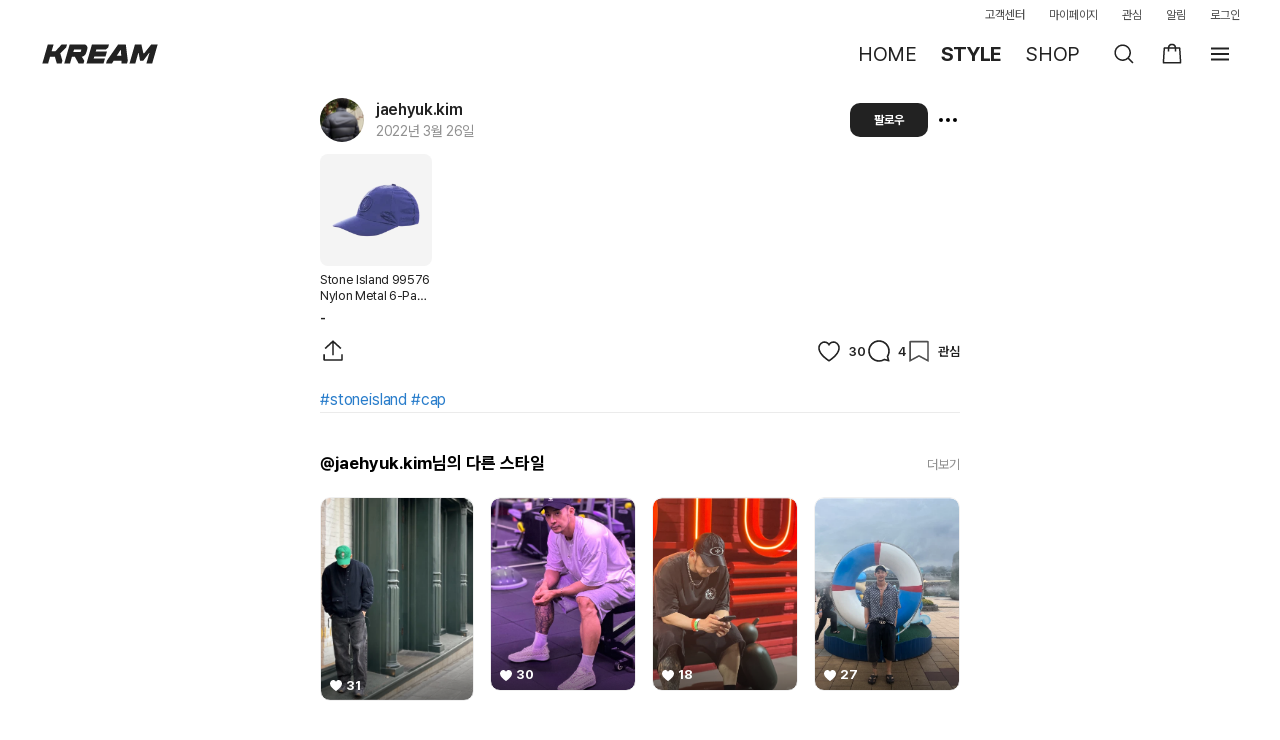

--- FILE ---
content_type: text/css; charset=utf-8
request_url: https://kream.co.kr/_nuxt3/ContainerTitle.BP4CH5Ix.css
body_size: 855
content:
.container_title[data-v-3ad6cc8c]{align-items:flex-end;display:flex;justify-content:space-between;margin-bottom:16px;margin-left:auto;margin-right:auto;max-width:1280px}@media (min-width:961px){.container_title[data-v-3ad6cc8c]{padding-left:40px;padding-right:40px}}.container_title>.title_wrap[data-v-3ad6cc8c]{flex:1}.container_title .title[data-v-3ad6cc8c]{color:#000;font-size:17px;font-weight:700}.container_title .sub_title[data-v-3ad6cc8c],.container_title .title[data-v-3ad6cc8c]{display:-webkit-box;overflow:hidden;text-overflow:ellipsis;-webkit-line-clamp:1;-webkit-box-orient:vertical}.container_title .sub_title[data-v-3ad6cc8c]{color:rgba(34,34,34,.5);font-size:16px;margin-top:2px}.container_title .container_destination_url[data-v-3ad6cc8c]{color:rgba(34,34,34,.5);font-size:13px;letter-spacing:-.07px}@media (max-width:960px){.container_title[data-v-3ad6cc8c]{padding:0 16px}.container_title .sub_title[data-v-3ad6cc8c]{font-size:14px}}


--- FILE ---
content_type: text/css; charset=utf-8
request_url: https://kream.co.kr/_nuxt3/SocialFeedsEmpty.ClL9wCLN.css
body_size: 471
content:
.feed_area .social_feeds_empty[data-v-3e1a6138]{padding:36px 0 20px}@media (max-width:768px){.feed_area .social_feeds_empty[data-v-3e1a6138]{padding:18px 0 30px}.feed_area .social_feeds_empty .empty_box[data-v-3e1a6138]{margin:20px auto!important}}.feed_area .empty_icon[data-v-3e1a6138]{height:33px;width:34px}.feed_area .empty_txt[data-v-3e1a6138]{color:rgba(34,34,34,.8);font-size:14px;letter-spacing:-.21px;padding-top:16px}.layer .social_feeds_empty .empty_box[data-v-3e1a6138]{margin:70px auto 150px}@media (max-width:768px){.layer .social_feeds_empty .empty_box[data-v-3e1a6138]{margin:100px auto;padding-top:0}}.social_feeds_empty.top_line[data-v-3e1a6138]{border-top:1px solid #ebebeb}.social_feeds_empty.top_line .empty_box[data-v-3e1a6138]{margin-top:120px}@media (max-width:768px){.social_feeds_empty.top_line[data-v-3e1a6138]{border-top:0}.social_feeds_empty.top_line .empty_box[data-v-3e1a6138]{margin-top:100px}}@media (min-width:769px){.detail .social_feeds_empty[data-v-3e1a6138]{padding:18px 0 30px}.detail .empty_box[data-v-3e1a6138]{margin:20px auto}}@media (max-width:768px){.detail .social_feeds_empty[data-v-3e1a6138]{height:unset}.detail .empty_box[data-v-3e1a6138]{padding:0}}.empty_box[data-v-3e1a6138]{margin:0 auto 200px;max-width:275px;text-align:center}.empty_box[data-v-3e1a6138]:not(.is_modal){padding-top:120px}.empty_box:not(.is_modal).only_description[data-v-3e1a6138]{padding-top:160px}@media (max-width:768px){.empty_box[data-v-3e1a6138]{margin:0 auto;padding-bottom:160px;padding-top:160px}}.empty_icon[data-v-3e1a6138]{height:100px;width:100px}.empty_icon+.empty_title[data-v-3e1a6138]{padding-top:5px}.empty_title[data-v-3e1a6138]{display:block;font-size:15px;letter-spacing:-.15px}.empty_title+.empty_txt[data-v-3e1a6138]{padding-top:11px}.empty_txt[data-v-3e1a6138]{color:rgba(34,34,34,.8);font-size:13px;letter-spacing:-.07px;word-break:keep-all}.only_description:not(.is_modal) .empty_txt[data-v-3e1a6138]{font-size:14px;letter-spacing:-.21px}@media (min-width:961px){.only_description:not(.is_modal) .empty_txt[data-v-3e1a6138]{color:#222;font-size:16px;font-weight:600;letter-spacing:-.16px}}.btn[data-v-3e1a6138]{font-weight:600;margin-top:16px}


--- FILE ---
content_type: text/css; charset=utf-8
request_url: https://kream.co.kr/_nuxt3/LayerSocialComment.CmmozTfM.css
body_size: 2506
content:
.social-box-overlay[data-v-57f4bb20]{display:inline-flex;position:absolute;z-index:1}.social-box-overlay.pointer[data-v-57f4bb20]{cursor:pointer}.social-box-overlay.badge[data-v-57f4bb20]{font-variant-numeric:tabular-nums}.social-box-overlay.bottom[data-v-57f4bb20]{bottom:calc(20px + env(safe-area-inset-bottom))}.social-box-overlay.top[data-v-57f4bb20]{top:calc(16px + env(safe-area-inset-top))}.social-box-overlay.left[data-v-57f4bb20]{left:16px}.social-box-overlay.right[data-v-57f4bb20]{right:16px}.social-box-overlay.center[data-v-57f4bb20]{left:50%;top:50%;transform:translate(-50%,-50%)}.social-box-overlay.icon[data-v-57f4bb20]{align-items:center;justify-content:center}.title[data-v-64df1864]{color:#000;letter-spacing:-.27px}.count[data-v-64df1864],.title[data-v-64df1864]{font-size:18px}.count[data-v-64df1864]{font-weight:700;letter-spacing:-.09px}.user_list_tab[data-v-64df1864]{padding-bottom:8px}.tab_list[data-v-64df1864]{display:flex;justify-content:space-around}.tab_item[data-v-64df1864]{flex:1;position:relative}.tab_item+.tab_item[data-v-64df1864]:before{height:20px;margin-top:-10px;top:50%;width:1px}.tab_item+.tab_item[data-v-64df1864]:before,.tab_item[data-v-64df1864]:after{background-color:#ebebeb;content:"";left:0;position:absolute}.tab_item[data-v-64df1864]:after{bottom:0;height:1px;right:0}.tab_item.tab_on .menu_count[data-v-64df1864],.tab_item.tab_on .tab_menu[data-v-64df1864]{color:#222;font-weight:700}.tab_item.tab_on[data-v-64df1864]:after{background-color:#333;height:2px}.tab_link[data-v-64df1864]{align-items:center;display:flex;flex-direction:column;justify-content:center;padding:10px 10px 12px;text-align:center}.menu_count[data-v-64df1864]{font-size:16px;font-weight:600}.tab_menu[data-v-64df1864]{color:rgba(34,34,34,.5);font-size:13px;letter-spacing:-.07px}@media (max-width:768px){.count[data-v-64df1864]{display:none}}@media (min-width:769px){.header-btn[data-v-64df1864]{display:none}}.empty[data-v-64df1864] .empty_box{margin:0 auto!important;padding:60px 0!important}.btn_more[data-v-cc716fbc]{align-items:center;color:rgba(34,34,34,.5);display:flex;font-size:14px;height:49px;padding-left:42px}.btn_past_reply_more[data-v-058b39e2]{align-items:center;color:rgba(34,34,34,.5);display:flex;font-size:12px;height:42px;letter-spacing:-.06px;padding-left:42px}.btn_past_reply_more strong[data-v-058b39e2]{letter-spacing:0;line-height:16px;padding-left:4px;text-align:center;vertical-align:middle}.btn_past_reply_more_text[data-v-058b39e2]{display:flex;height:16px;line-height:16px;vertical-align:middle}.btn_past_reply_more_text .social-reply-more[data-v-058b39e2]{height:22px;margin-top:-3px;width:22px}@keyframes active-bg-9ae695bf{0%{background:#f0f0f0}90%{background:#f0f0f0}to{background:rgba(0,0,0,0)}}.comment_unit.reply[data-v-9ae695bf]{padding-left:42px}.comment_unit.reply .profile_link[data-v-9ae695bf]{height:24px;width:24px}.comment_unit.reply.active[data-v-9ae695bf]{animation:active-bg-9ae695bf 3s}.comment_box[data-v-9ae695bf]{align-items:flex-start;display:flex;padding:12px 0}.comment_box.active[data-v-9ae695bf]{animation:active-bg-9ae695bf 3s}.profile_link[data-v-9ae695bf]{border-radius:100%;flex-shrink:0;height:34px;margin-right:10px;overflow:hidden;position:relative;width:34px}.profile_link[data-v-9ae695bf]:after{border:1px solid #2222221a;border-radius:inherit;bottom:0;content:"";left:0;position:absolute;right:0;top:0}.profile_img[data-v-9ae695bf]{height:100%;object-fit:cover;width:100%}.comment_detail[data-v-9ae695bf]{margin-top:-3px}.main[data-v-9ae695bf],.social_comment .main[data-v-9ae695bf]{display:block;word-break:break-all}.social_comment .main[data-v-9ae695bf]{display:-webkit-box;-webkit-box-orient:vertical;-webkit-line-clamp:1;overflow:hidden}.user_name[data-v-9ae695bf]{display:inline-flex;font-size:14px;font-weight:700;margin-right:4px}[data-v-9ae695bf] .hashtag,[data-v-9ae695bf] .reply_user_name{color:#297dcb}.comment_txt[data-v-9ae695bf]{font-size:14px;letter-spacing:-.21px;margin-right:4px}.sub[data-v-9ae695bf]{align-items:center;color:rgba(34,34,34,.5);display:flex;font-size:12px;letter-spacing:-.06px;line-height:14px;margin-top:6px}.dot[data-v-9ae695bf],.upload_time[data-v-9ae695bf]{margin-right:4px}.like_count[data-v-9ae695bf],.writing_reply[data-v-9ae695bf]{margin-right:12px}.upload_time+.like_count[data-v-9ae695bf],.upload_time+.writing_reply[data-v-9ae695bf]{margin-left:8px}.writing_reply[data-v-9ae695bf]{font-weight:700}.btn_like[data-v-9ae695bf]{flex-shrink:0;height:33px;margin-left:auto;margin-top:2px;padding-left:5px;text-align:right;width:38px}.comment_content[data-v-e20bc9f6]{border-top:1px solid #f4f4f4;height:100%;overflow-y:auto}.comment_content .btn_more[data-v-e20bc9f6]{align-items:center;color:rgba(34,34,34,.5);display:flex;font-size:14px;padding-bottom:16px;padding-left:58px;padding-top:16px}.comment_unit_margin[data-v-e20bc9f6]>.comment_box{padding-left:24px;padding-right:24px}.mo .comment_unit_margin[data-v-e20bc9f6]>.comment_box,.sm .comment_unit_margin[data-v-e20bc9f6]>.comment_box{padding-left:16px;padding-right:16px}@media (max-width:768px){.comments_empty[data-v-e20bc9f6]{padding-bottom:32px;padding-top:32px}}.social_comment_shortcut[data-v-edc9294a]{background:#fff;column-gap:20px;display:flex;flex-wrap:nowrap;overflow-x:auto;padding-left:16px;padding-right:16px;width:100%;-webkit-overflow-scrolling:touch;scrollbar-width:none;-ms-overflow-style:none}html[data-css-overflow-bug=true] .social_comment_shortcut[data-v-edc9294a]:after{content:"";padding-right:16px}.social_comment_shortcut[data-v-edc9294a]>*{flex:0 0 auto}.social_comment_shortcut[data-v-edc9294a]::-webkit-scrollbar{-webkit-appearance:none;background:rgba(0,0,0,0);display:none;height:0;width:0}@media (min-width:961px){.social_comment_shortcut[data-v-edc9294a]{display:none}}.shortcut_button[data-v-edc9294a]{color:#919191;font-size:14px;letter-spacing:-.21px;line-height:1.2142857143;padding-bottom:16px;padding-top:16px}.user_link[data-v-cbcda28d]{align-items:center;display:flex;padding:8px}.user_link[data-v-cbcda28d]:hover{background-color:#f4f4f4}.profile_img_box[data-v-cbcda28d]{border-radius:100%;flex-shrink:0;height:32px;overflow:hidden;position:relative;width:32px}.profile_img_box[data-v-cbcda28d]:after{border:1px solid #2222221a;border-radius:inherit;bottom:0;content:"";left:0;position:absolute;right:0;top:0}.profile_img[data-v-cbcda28d]{height:100%;object-fit:cover;width:100%}.user_info[data-v-cbcda28d]{display:flex;flex-direction:column;margin-left:12px}.info_title[data-v-cbcda28d]{align-items:center;display:inline-flex;font-size:14px;font-weight:600;letter-spacing:-.33px;line-height:16px}.info_description[data-v-cbcda28d]{color:rgba(34,34,34,.5);font-size:12px;letter-spacing:-.33px;margin-top:2px}.mo .suggest_user_item:first-child .user_link[data-v-cbcda28d],.sm .suggest_user_item:first-child .user_link[data-v-cbcda28d]{padding-top:0}.mo .user_link[data-v-cbcda28d],.sm .user_link[data-v-cbcda28d]{padding:8px 16px}.mo .profile_img_box[data-v-cbcda28d],.sm .profile_img_box[data-v-cbcda28d]{height:44px;width:44px}.tag_link[data-v-4bd07a93]{display:block;font-size:14px;font-weight:600;letter-spacing:-.21px;padding:10px 8px}.tag_link[data-v-4bd07a93]:hover{background-color:#f4f4f4}.mo .tag_link[data-v-4bd07a93],.sm .tag_link[data-v-4bd07a93]{padding:14px 16px}.social_suggests[data-v-389dd1ed]{background-color:#fff;bottom:50px;box-shadow:none;left:0;max-height:calc(100% - 122px);overflow-y:auto;position:fixed;right:0;top:98px}@media (max-width:960px){.social_suggests[data-v-389dd1ed]{max-height:calc(100% - var(--list-height));top:var(--top-area-height)}}@media (min-width:769px) and (max-width:960px){.social_suggests[data-v-389dd1ed]{left:unset;max-height:calc(100% - 144px);right:0;top:82px;width:420px}}@media (min-width:961px){.social_suggests[data-v-389dd1ed]{box-shadow:0 12px 24px rgba(0,0,0,.05),0 3px 6px rgba(0,0,0,.05);height:240px;left:68px;max-height:240px;position:absolute;right:24px;top:60px;z-index:10000}}@media (max-width:768px){.social_comment_input_box[data-v-f4cb2857]{border-top:1px solid #f0f0f0;bottom:0;left:0;position:-webkit-sticky;position:sticky;right:0}}.social_comment_input[data-v-f4cb2857]{position:relative}.reply_alert[data-v-f4cb2857]{align-items:center;background-color:#f4f4f4;display:flex;padding:8px 8px 8px 16px}.reply_alert+.comment_shortcut[data-v-f4cb2857]{border-top:1px solid #f0f0f0}.alert_txt[data-v-f4cb2857]{color:rgba(34,34,34,.5);font-size:13px;margin-right:8px}.btn_delete[data-v-f4cb2857]{flex-shrink:0;height:24px;margin-left:auto;width:24px}.comment_input[data-v-f4cb2857]{align-items:center;background-color:#fff;border-top:1px solid #2222220d;display:flex;padding:6px 16px}@media (min-width:769px){.comment_input[data-v-f4cb2857]{padding:10px 24px}}@media (max-width:768px){.comment_shortcut+.comment_input[data-v-f4cb2857]{border-top:none;padding-top:0}}.profile_link[data-v-f4cb2857]{align-self:flex-start;border-radius:100%;flex-shrink:0;height:34px;margin-right:10px;margin-top:3px;overflow:hidden;position:relative;width:34px}@media (max-width:768px){.profile_link[data-v-f4cb2857]{align-self:flex-end;margin-bottom:3px;margin-top:0}}.profile_link[data-v-f4cb2857]:after{border:1px solid #2222221a;border-radius:inherit;bottom:0;content:"";left:0;position:absolute;right:0;top:0}.profile_img[data-v-f4cb2857]{height:100%;object-fit:cover;width:100%}.input_box[data-v-f4cb2857]{align-items:center;background-color:#fafafa;border:1px solid #ebebeb;border-radius:24px;display:flex;flex:1;padding:0 12px}.wrap_input[data-v-f4cb2857]{flex:1;position:relative}.input_txt[data-v-f4cb2857]{border-radius:20px;font-size:14px;letter-spacing:-.21px;line-height:1.2142857143;padding:11px 52px 11px 12px;white-space:break-spaces;width:100%;word-break:break-all}.input_txt.origin[data-v-f4cb2857]{background-color:initial;border:1px solid #0000;caret-color:#222;color:rgba(0,0,0,0);left:0;position:absolute;right:0;top:0;z-index:9999}.input_txt.dummy[data-v-f4cb2857]{background-color:#fafafa;border:1px solid #ebebeb;color:#222}.input_txt.dummy[data-v-f4cb2857]:empty:before{color:rgba(34,34,34,.3);content:attr(placeholder);display:block}[data-v-f4cb2857] .hashtag,[data-v-f4cb2857] .reply_user_name{color:#297dcb}.btn_regist[data-v-f4cb2857]{bottom:8px;font-size:14px;font-weight:700;letter-spacing:-.21px;letter-spacing:.15px;padding:4px;position:absolute;right:8px;z-index:10000}.layer-social-comment[data-v-0a18956d] .base-appbar .title{font-size:20px;font-weight:700;letter-spacing:-.3px;min-height:auto;padding:0}.layer-social-comment__close-button[data-v-0a18956d]{cursor:pointer;height:40px;padding:8px;width:40px}.comment_top[data-v-0a18956d]{max-height:280px;padding:0 24px 20px}.comment_top .comment_top_scroll[data-v-0a18956d]{height:100%;overflow-y:auto}.comment_top[data-v-0a18956d] .comment_box{padding:0}.comment_top[data-v-0a18956d] .btn_like{display:none}@media (max-width:768px){.comment_top[data-v-0a18956d]{max-height:180px;padding:12px 16px 20px}}


--- FILE ---
content_type: text/css; charset=utf-8
request_url: https://kream.co.kr/_nuxt3/BtnWish.D8LVufOy.css
body_size: 80
content:
.btn_wish[data-v-787e56f2]{display:flex;height:inherit}.product_item .btn_wish[data-v-787e56f2]{bottom:3px;display:inline-flex;padding:5px;position:absolute;right:3px;z-index:1}


--- FILE ---
content_type: text/css; charset=utf-8
request_url: https://kream.co.kr/_nuxt3/SocialFeedVideos.3gv2uGJ9.css
body_size: 2068
content:
.overlay-product-tags[data-v-8501a340]{align-items:center;-webkit-backdrop-filter:blur(2px);backdrop-filter:blur(2px);background:rgba(0,0,0,.3);border-radius:8px;display:flex;padding:8px;width:-webkit-fit-content;width:-moz-fit-content;width:fit-content}.product-thumbnail[data-v-8501a340]{background:#fff;border-radius:4px;height:24px;overflow:hidden;width:24px}.product-thumbnail+.product-thumbnail[data-v-8501a340]{margin-left:2px}.product-title[data-v-8501a340]{display:-webkit-box;flex:1;font-size:12px;letter-spacing:-.06px;margin-left:10px;overflow:hidden;text-overflow:ellipsis;-webkit-line-clamp:1;-webkit-box-orient:vertical}.product-title>strong[data-v-8501a340]{font-weight:600}.icon[data-v-8501a340]{margin-left:2px;margin-right:4px}.progress-bar[data-v-7e9a74f6]{position:relative}.progress-bar>.progress[data-v-7e9a74f6]{height:3px;overflow:hidden;position:absolute;transform-origin:left;transition:transform .1s;width:100%}.shorts-player-bottom-control[data-v-2496b779]{bottom:0;left:0;position:absolute;right:0}.shorts-player-seek-bar[data-v-2496b779]{height:1px;overflow:hidden}.comment-input[data-v-2496b779]{background:#000;color:rgba(255,255,255,.5);font-size:14px;letter-spacing:-.21px;padding:16px}.shorts-player-panel-right[data-v-7e2955ce]{display:flex;flex-direction:column}.fade-out[data-v-7e2955ce]{animation:erase-out .5s linear 1s;animation-fill-mode:forwards;pointer-events:none}.panel-button[data-v-7e2955ce]{align-items:center;display:inline-flex;flex-direction:column}.panel-button+.panel-button[data-v-7e2955ce]{margin-top:20px}.panel-button[data-v-7e2955ce]:last-child{margin-bottom:8px}.panel-title[data-v-7e2955ce]{color:#fff;font-size:12px;font-weight:600;letter-spacing:-.06px;margin-top:4px;text-shadow:0 0 2px #00000040}@media (min-width:769px){.panel-title[data-v-7e2955ce]{color:#222;text-shadow:none}}.user-profile[data-v-7be77514]{align-items:center;display:flex;width:-webkit-fit-content;width:-moz-fit-content;width:fit-content}.avatar[data-v-7be77514]{border:1px solid #2222221a;border-radius:50%;display:inline-flex;overflow:hidden}.username[data-v-7be77514]{font-size:14px;font-weight:600;letter-spacing:-.21px;margin-left:6px}.button-follow[data-v-7be77514]{align-items:center;background:#fff;border:1px solid #fff;border-radius:100px;display:flex;font-size:12px;justify-content:center;letter-spacing:-.06px;margin-left:8px;padding:4px 10px}.button-follow.isFollowing[data-v-7be77514]{background:rgba(0,0,0,0);color:#fff}.social-shorts-player[data-v-e1283537]{max-width:100%;position:relative}@media (min-width:769px){.social-shorts-player[data-v-e1283537]{border-radius:8px;box-shadow:0 4px 15px rgba(0,0,0,.15)}}@media (max-width:768px){.social-shorts-player[data-v-e1283537]{overflow:hidden}}.shorts-video-player[data-v-e1283537]{height:inherit;overflow:hidden;transform:translateZ(0)}@media (min-width:769px){.shorts-video-player[data-v-e1283537]{border-radius:8px;height:inherit}}.shorts-video-player[data-v-e1283537]:before{background:linear-gradient(180deg,rgba(0,0,0,.2),rgba(0,0,0,0) 82.64%);height:150px;top:0}.shorts-video-player[data-v-e1283537]:after,.shorts-video-player[data-v-e1283537]:before{content:"";left:0;pointer-events:none;position:absolute;right:0;z-index:1}.shorts-video-player[data-v-e1283537]:after{background:linear-gradient(0deg,rgba(0,0,0,.6),rgba(0,0,0,0));bottom:0;height:173px}.overlay[data-v-e1283537]{z-index:2}.overlay-bottom-info[data-v-e1283537]{color:#fff;flex-direction:column;max-height:50%;width:calc(100% - 112px)}@media (min-width:769px){.overlay-bottom-info[data-v-e1283537]{width:auto}}.overlay-bottom-info>.overlay-profile[data-v-e1283537]:has(~.overlay-text),.overlay-bottom-info>.overlay-profile[data-v-e1283537]:has(~.overlay-title){margin-bottom:8px}.overlay-bottom-info>.overlay-title[data-v-e1283537]{font-size:20px;font-weight:600;letter-spacing:-.3px}.overlay-bottom-info>.overlay-text[data-v-e1283537]{font-size:14px;letter-spacing:-.21px;line-height:1.4285714286;margin-top:2px;overflow-y:auto!important;overscroll-behavior:contain;scrollbar-width:none;-ms-overflow-style:none;white-space:pre-line}.overlay-bottom-info>.overlay-text[data-v-e1283537]::-webkit-scrollbar{-webkit-appearance:none;background:rgba(0,0,0,0);display:none;height:0;width:0}.overlay-bottom-info>.overlay-text[data-v-e1283537] a{font-weight:700}.overlay-bottom-info>.overlay-products[data-v-e1283537]{margin-top:12px}.overlay-bottom-info.overlay[data-v-e1283537]{z-index:3}@media (min-width:769px){.overlay-right-info[data-v-e1283537]{padding-left:32px;transform:translate(100%)}}.overlay-center[data-v-e1283537]{height:80px;padding:16px!important;width:80px}@media (min-width:769px){.overlay-center[data-v-e1283537]{height:100px;padding:18px!important;width:100px}}.overlay-center[data-v-e1283537]>svg{height:100%;width:100%}.panels[data-v-e1283537]{top:0;right:0;bottom:0;left:0;opacity:1;position:absolute;will-change:opacity;z-index:2}@media (min-width:769px){.panels[data-v-e1283537]{top:0;right:0;bottom:0;left:0}}.dimmer[data-v-e1283537]{background:rgba(34,34,34,.5);top:0;right:0;bottom:0;left:0;opacity:0;position:absolute;transition:opacity .2s;will-change:opacity}.dimmer.dimmed[data-v-e1283537]{opacity:1}.product-list+.product-list[data-v-b9a1ec97]{margin-top:16px}.product-link[data-v-b9a1ec97]{align-items:center;display:flex}.product-thumbnail[data-v-b9a1ec97]{border-radius:10px;height:70px;width:70px}.product-info[data-v-b9a1ec97]{display:flex;flex:1}.product-info>.info-left[data-v-b9a1ec97]{flex:1;margin-left:12px;margin-right:18px}.product-info>.info-right[data-v-b9a1ec97]{margin-left:12px}.product-name[data-v-b9a1ec97]{display:-webkit-box;font-size:13px;letter-spacing:-.07px;overflow:hidden;text-overflow:ellipsis;-webkit-line-clamp:2;-webkit-box-orient:vertical;word-break:break-all}.product-price[data-v-b9a1ec97]{font-size:14px;font-weight:700;letter-spacing:-.21px;margin-top:8px}@media (min-width:769px){.layer[data-v-25fb7cde] .layer_container{max-width:450px}}.layer[data-v-25fb7cde] .layer_content{overflow-y:auto}@media (min-width:769px){.layer[data-v-25fb7cde] .layer_content{max-height:446px}}@media (max-width:768px){.layer[data-v-25fb7cde] .layer_content{max-height:60vh}}.layer-product-tags[data-v-25fb7cde]{z-index:1009!important}@media (max-width:768px){.bottom-sheet-view.container_shadow[data-v-522c1c57]{background:rgba(34,34,34,.5)}}@media (max-width:768px){.bottom-sheet-view[data-v-522c1c57] .btn_layer_close,.bottom-sheet-view[data-v-522c1c57] .comment_top{display:none}.bottom-sheet-view[data-v-522c1c57] .comment_content{border-top:none;min-height:40vh}}@media (max-width:768px){.bottom-sheet-view[data-v-522c1c57] .layer_container{border-top-left-radius:16px;border-top-right-radius:16px;height:auto;top:auto}}.bottom-sheet-view[data-v-522c1c57] .layer_content{overflow-y:auto}@media (max-width:768px){.bottom-sheet-view[data-v-522c1c57] .layer_content{max-height:70vh;min-height:50vh}}body.has-video-feeds{overflow:hidden!important}.social-feed-videos[data-v-e5e30b29]{background:#fff;bottom:0;display:flex;flex-direction:column;left:0;position:fixed;right:0;top:0;z-index:1009}@media (min-width:769px){.social-feed-videos[data-v-e5e30b29]{top:var(--global-header-height)}}.slider-wrap[data-v-e5e30b29]{flex:1;overflow-y:auto;overscroll-behavior-y:contain;scroll-snap-type:y mandatory;scrollbar-width:none;-ms-overflow-style:none}.slider-wrap[data-v-e5e30b29]::-webkit-scrollbar{-webkit-appearance:none;background:rgba(0,0,0,0);display:none;height:0;width:0}@media (min-width:769px){.slider-wrap[data-v-e5e30b29]{height:calc(var(--vh)*100 - var(--global-header-height));padding-top:46px!important;scroll-padding-top:46px}.fit-content[data-v-e5e30b29]{margin-left:auto;margin-right:auto;width:-webkit-fit-content;width:-moz-fit-content;width:fit-content}}.slider-panel[data-v-e5e30b29]{display:flex;flex-direction:column;height:100%;margin-left:auto;margin-right:auto;max-width:100%;position:relative;scroll-snap-align:start;scroll-snap-stop:always;width:100%}@media (min-width:769px){.slider-panel[data-v-e5e30b29]{height:calc(var(--vh)*100 - var(--global-header-height) - 106px);width:calc(var(--vh)*100*.5625 - var(--global-header-height)*.5625 - 12.625px)}}.slider-video-player[data-v-e5e30b29]{height:calc(var(--vh)*100 - 49px);height:calc(100dvh - 49px);width:100%}@media (min-width:769px){.slider-video-player[data-v-e5e30b29]{height:calc(var(--vh)*100 - var(--global-header-height) - 122px);width:calc(var(--vh)*100*.5625 - var(--global-header-height)*.5625 - 68.625px)}}.slider-panel-gap[data-v-e5e30b29]{display:none}@media (min-width:769px){.slider-panel-gap[data-v-e5e30b29]{display:flex;height:16px;width:100%}}.back-button[data-v-e5e30b29]{left:16px;position:fixed;top:16px;z-index:1010}@media (min-width:769px){.back-button[data-v-e5e30b29]{display:none}}.dummy-comment-input[data-v-e5e30b29]{background:#000;color:rgba(255,255,255,.5);font-size:14px;height:49px;letter-spacing:-.21px;padding:16px}@media (min-width:769px){.dummy-comment-input[data-v-e5e30b29]{display:none}}


--- FILE ---
content_type: text/css; charset=utf-8
request_url: https://kream.co.kr/_nuxt3/AspectRatio.nCn0b2PJ.css
body_size: 95
content:
.aspect-ratio[data-v-374bb0c6]{height:0;overflow:hidden;position:relative;width:100%}.aspect-ratio[data-v-374bb0c6]>*{height:100%!important;left:0;position:absolute;top:0;width:100%!important}


--- FILE ---
content_type: text/css; charset=utf-8
request_url: https://kream.co.kr/_nuxt3/SocialPostDetail.CbbtHDcM.css
body_size: 2713
content:
.social_user_state[data-v-071e4b18]{padding:12px 0}.user_state_box[data-v-071e4b18]{align-items:center;display:flex}.profile_img_box[data-v-071e4b18]{border-radius:100%;flex-shrink:0;height:44px;overflow:hidden;position:relative;width:44px}.profile_img_box[data-v-071e4b18]:after{border:1px solid #2222221a;border-radius:inherit;bottom:0;content:"";left:0;position:absolute;right:0;top:0}.profile_img[data-v-071e4b18]{height:100%;object-fit:cover;width:100%}.profile_info[data-v-071e4b18]{margin-left:12px}.user_name[data-v-071e4b18]{align-items:center;display:inline-flex;font-size:16px;font-weight:600;letter-spacing:-.33px}.upload_time[data-v-071e4b18]{color:rgba(34,34,34,.5);font-size:14px;letter-spacing:-.33px;line-height:17px;margin-top:4px}[data-v-071e4b18] .btn.btn_follow{flex-shrink:0;margin-left:auto;padding:0 24px}@media (max-width:768px){.social_user_state[data-v-071e4b18]{padding:8px 16px}.profile_img[data-v-071e4b18],.profile_img_box[data-v-071e4b18]{height:34px;object-fit:cover;width:34px}.profile_info[data-v-071e4b18]{margin-left:8px}.user_name[data-v-071e4b18]{font-size:14px;line-height:16px}.upload_time[data-v-071e4b18]{font-size:12px;line-height:14px;margin-top:2px}}[data-v-071e4b18] .btn_social_more{margin-left:12px}@media (min-width:769px){[data-v-071e4b18] .btn_social_more{margin-left:8px}}.user_buttons[data-v-071e4b18]{margin-left:auto}.flicking-arrow-next[data-v-1df72123],.flicking-arrow-prev[data-v-1df72123]{cursor:pointer;height:64px;position:absolute;top:50%;transform:translateY(-50%);width:64px;z-index:2}.flicking-arrow-next.is-circle[data-v-1df72123],.flicking-arrow-prev.is-circle[data-v-1df72123]{background-color:#f2a65e;border-radius:50%}.flicking-arrow-disabled.is-circle[data-v-1df72123]{background-color:rgba(10,10,10,.1)}.flicking-arrow-next.is-circle[data-v-1df72123]:after,.flicking-arrow-next.is-circle[data-v-1df72123]:before,.flicking-arrow-prev.is-circle[data-v-1df72123]:after,.flicking-arrow-prev.is-circle[data-v-1df72123]:before{background-color:#fff}.flicking-arrow-prev[data-v-1df72123]{left:10px}.flicking-arrow-next[data-v-1df72123]{right:10px}.flicking-arrow-prev.is-outside[data-v-1df72123]{left:-74px}.flicking-arrow-next.is-outside[data-v-1df72123]{right:-74px}.flicking-arrow-next[data-v-1df72123]:after,.flicking-arrow-next[data-v-1df72123]:before,.flicking-arrow-prev[data-v-1df72123]:after,.flicking-arrow-prev[data-v-1df72123]:before{background-color:#f2a65e;content:"";height:6px;position:absolute;width:24px}.flicking-arrow-prev[data-v-1df72123]:before{left:22px;top:50%;transform:rotate(-45deg);transform-origin:0 50%}.flicking-arrow-prev[data-v-1df72123]:after{left:22px;top:calc(50% - 4px);transform:rotate(45deg);transform-origin:0 50%}.flicking-arrow-next[data-v-1df72123]:before{right:22px;top:50%;transform:rotate(45deg);transform-origin:100% 50%}.flicking-arrow-next[data-v-1df72123]:after{right:22px;top:calc(50% - 4px);transform:rotate(-45deg);transform-origin:100% 50%}.flicking-arrow-disabled[data-v-1df72123]{cursor:default}.flicking-arrow-disabled[data-v-1df72123]:after,.flicking-arrow-disabled[data-v-1df72123]:before{background-color:#e6e6e6}.flicking-arrow-next.is-thin[data-v-1df72123]:after,.flicking-arrow-next.is-thin[data-v-1df72123]:before,.flicking-arrow-prev.is-thin[data-v-1df72123]:after,.flicking-arrow-prev.is-thin[data-v-1df72123]:before{height:3px}.flicking-arrow-next.is-thin[data-v-1df72123]:after,.flicking-arrow-prev.is-thin[data-v-1df72123]:after{top:calc(50% - 2px)}.flicking-pagination[data-v-1df72123]{bottom:10px;left:0;position:absolute;text-align:center;width:100%;z-index:2}.flicking-pagination-bullets[data-v-1df72123],.flicking-pagination-scroll[data-v-1df72123]{font-size:0}.flicking-pagination-scroll[data-v-1df72123]{left:50%;overflow:hidden;transform:translate(-50%);white-space:nowrap}.flicking-pagination-scroll .flicking-pagination-slider[data-v-1df72123]{transition:transform .2s}.flicking-pagination-scroll.flicking-pagination-uninitialized .flicking-pagination-bullet[data-v-1df72123],.flicking-pagination-scroll.flicking-pagination-uninitialized .flicking-pagination-slider[data-v-1df72123]{transition:none}.flicking-pagination-bullet[data-v-1df72123]{background-color:rgba(10,10,10,.1);border-radius:50%;cursor:pointer;display:inline-block;font-size:1rem;height:8px;margin:0 4px;width:8px}.flicking-pagination-scroll .flicking-pagination-bullet[data-v-1df72123]{transition:transform .2s}.flicking-pagination-bullet-active[data-v-1df72123]{background-color:#f2a65e}.flicking-pagination-scroll .flicking-pagination-bullet[data-v-1df72123]{position:relative;transform:scale(0);transition:transform .2s,left .2s;vertical-align:middle}.flicking-pagination-scroll .flicking-pagination-bullet-active[data-v-1df72123]{transform:scale(1)}.flicking-pagination-scroll .flicking-pagination-bullet-next[data-v-1df72123],.flicking-pagination-scroll .flicking-pagination-bullet-prev[data-v-1df72123]{transform:scale(.66)}.flicking-pagination-scroll .flicking-pagination-bullet-next2[data-v-1df72123],.flicking-pagination-scroll .flicking-pagination-bullet-prev2[data-v-1df72123]{transform:scale(.33)}.social_image_box[data-v-1df72123]{position:relative}.slide_content[data-v-1df72123]{width:100%}.social_img[data-v-1df72123]{height:auto;width:100%}.slide-fade-leave-active[data-v-1df72123]{transition:opacity 1s ease}.slide-fade-enter[data-v-1df72123],.slide-fade-leave[data-v-1df72123]{opacity:1}.slide-fade-enter[data-v-1df72123],.slide-fade-leave-to[data-v-1df72123]{opacity:0}.social_slide:hover .flicking-arrow[data-v-1df72123]{display:block}.social_slide:hover .flicking-arrow.flicking-arrow-disabled[data-v-1df72123]{display:none}.flicking-viewport[data-v-1df72123]{padding-bottom:22px}.flicking-arrow[data-v-1df72123]{display:none;height:84px;width:67px}.flicking-arrow[data-v-1df72123]:after,.flicking-arrow[data-v-1df72123]:before{display:none}@media (max-width:768px){.flicking-arrow[data-v-1df72123]{display:none}}.flicking-arrow-prev[data-v-1df72123]{background:url("data:image/svg+xml;charset=utf-8,%3Csvg xmlns='http://www.w3.org/2000/svg' width='68' height='84' fill='none' viewBox='0 0 68 84'%3E%3Cg filter='url(%23a)'%3E%3Ccircle cx='34' cy='42' r='16' fill='%23fff' fill-opacity='.8'/%3E%3C/g%3E%3Cg filter='url(%23b)'%3E%3Cpath stroke='%23222' stroke-opacity='.5' stroke-width='1.5' d='M35.23 46.923 30.309 42l4.923-4.923'/%3E%3C/g%3E%3Cdefs%3E%3Cfilter id='a' width='58' height='58' x='6' y='16' color-interpolation-filters='sRGB' filterUnits='userSpaceOnUse'%3E%3CfeFlood flood-opacity='0' result='BackgroundImageFix'/%3E%3CfeColorMatrix in='SourceAlpha' values='0 0 0 0 0 0 0 0 0 0 0 0 0 0 0 0 0 0 127 0'/%3E%3CfeOffset dx='1' dy='3'/%3E%3CfeGaussianBlur stdDeviation='6.5'/%3E%3CfeColorMatrix values='0 0 0 0 0 0 0 0 0 0 0 0 0 0 0 0 0 0 0.1 0'/%3E%3CfeBlend in2='BackgroundImageFix' result='effect1_dropShadow'/%3E%3CfeBlend in='SourceGraphic' in2='effect1_dropShadow' result='shape'/%3E%3C/filter%3E%3Cfilter id='b' width='67.692' height='67.692' x='-1.077' y='20.154' color-interpolation-filters='sRGB' filterUnits='userSpaceOnUse'%3E%3CfeFlood flood-opacity='0' result='BackgroundImageFix'/%3E%3CfeColorMatrix in='SourceAlpha' values='0 0 0 0 0 0 0 0 0 0 0 0 0 0 0 0 0 0 127 0'/%3E%3CfeOffset dy='12'/%3E%3CfeGaussianBlur stdDeviation='12'/%3E%3CfeColorMatrix values='0 0 0 0 0 0 0 0 0 0 0 0 0 0 0 0 0 0 0.05 0'/%3E%3CfeBlend in2='BackgroundImageFix' result='effect1_dropShadow'/%3E%3CfeColorMatrix in='SourceAlpha' values='0 0 0 0 0 0 0 0 0 0 0 0 0 0 0 0 0 0 127 0'/%3E%3CfeOffset dy='3'/%3E%3CfeGaussianBlur stdDeviation='3'/%3E%3CfeColorMatrix values='0 0 0 0 0 0 0 0 0 0 0 0 0 0 0 0 0 0 0.05 0'/%3E%3CfeBlend in2='effect1_dropShadow' result='effect2_dropShadow'/%3E%3CfeBlend in='SourceGraphic' in2='effect2_dropShadow' result='shape'/%3E%3C/filter%3E%3C/defs%3E%3C/svg%3E") no-repeat;left:0}.flicking-arrow-next[data-v-1df72123]{background:url("data:image/svg+xml;charset=utf-8,%3Csvg xmlns='http://www.w3.org/2000/svg' width='68' height='84' fill='none' viewBox='0 0 68 84'%3E%3Cg filter='url(%23a)'%3E%3Ccircle cx='34' cy='42' r='16' fill='%23fff' fill-opacity='.8'/%3E%3C/g%3E%3Cg filter='url(%23b)'%3E%3Cpath stroke='%23222' stroke-opacity='.5' stroke-width='1.5' d='M32.154 37.077 37.077 42l-4.923 4.923'/%3E%3C/g%3E%3Cdefs%3E%3Cfilter id='a' width='58' height='58' x='6' y='16' color-interpolation-filters='sRGB' filterUnits='userSpaceOnUse'%3E%3CfeFlood flood-opacity='0' result='BackgroundImageFix'/%3E%3CfeColorMatrix in='SourceAlpha' values='0 0 0 0 0 0 0 0 0 0 0 0 0 0 0 0 0 0 127 0'/%3E%3CfeOffset dx='1' dy='3'/%3E%3CfeGaussianBlur stdDeviation='6.5'/%3E%3CfeColorMatrix values='0 0 0 0 0 0 0 0 0 0 0 0 0 0 0 0 0 0 0.1 0'/%3E%3CfeBlend in2='BackgroundImageFix' result='effect1_dropShadow'/%3E%3CfeBlend in='SourceGraphic' in2='effect1_dropShadow' result='shape'/%3E%3C/filter%3E%3Cfilter id='b' width='67.692' height='67.692' x='.77' y='20.154' color-interpolation-filters='sRGB' filterUnits='userSpaceOnUse'%3E%3CfeFlood flood-opacity='0' result='BackgroundImageFix'/%3E%3CfeColorMatrix in='SourceAlpha' values='0 0 0 0 0 0 0 0 0 0 0 0 0 0 0 0 0 0 127 0'/%3E%3CfeOffset dy='12'/%3E%3CfeGaussianBlur stdDeviation='12'/%3E%3CfeColorMatrix values='0 0 0 0 0 0 0 0 0 0 0 0 0 0 0 0 0 0 0.05 0'/%3E%3CfeBlend in2='BackgroundImageFix' result='effect1_dropShadow'/%3E%3CfeColorMatrix in='SourceAlpha' values='0 0 0 0 0 0 0 0 0 0 0 0 0 0 0 0 0 0 127 0'/%3E%3CfeOffset dy='3'/%3E%3CfeGaussianBlur stdDeviation='3'/%3E%3CfeColorMatrix values='0 0 0 0 0 0 0 0 0 0 0 0 0 0 0 0 0 0 0.05 0'/%3E%3CfeBlend in2='effect1_dropShadow' result='effect2_dropShadow'/%3E%3CfeBlend in='SourceGraphic' in2='effect2_dropShadow' result='shape'/%3E%3C/filter%3E%3C/defs%3E%3C/svg%3E") no-repeat;right:0}.flicking-pagination[data-v-1df72123]{bottom:0}.flicking-pagination[data-v-1df72123] .flicking-pagination-bullet{border-radius:50%;display:inline-block;height:6px;margin:0 4px;width:6px}.flicking-pagination[data-v-1df72123] .flicking-pagination-bullet{background-color:#000;opacity:.1}.flicking-pagination[data-v-1df72123] .flicking-pagination-bullet-active{opacity:1}.social-video-box[data-v-58f1bc5b]{background-color:#000;cursor:pointer}.social-video-box[data-v-58f1bc5b] .player-root{width:100%}@media (max-width:768px){.comment_input[data-v-64c943f1]{padding:0;position:fixed;z-index:2}.comment_input[data-v-64c943f1] .social_comment_input{width:100%}}.social_btn[data-v-2baca465]{display:flex;gap:12px}.btn[data-v-2baca465],.social_btn[data-v-2baca465]{align-items:center}.btn[data-v-2baca465]{display:inline-flex}.btn>span[data-v-2baca465]{font-size:13px;font-variant-numeric:tabular-nums;font-weight:600;letter-spacing:-.07px;margin-left:6px}.like.active>.icon[data-v-2baca465]{color:#ff238d}.share[data-v-2baca465]{margin-right:auto}.social_text[data-v-db026a30]{padding-top:18px}@media (min-width:769px){.social_text[data-v-db026a30]{padding-top:24px}}.social_text .text_link[data-v-db026a30]{display:inline-block;font-size:14px;letter-spacing:-.21px;letter-spacing:-.24px;line-height:20px}@media (min-width:769px){.social_text .text_link[data-v-db026a30]{font-size:16px;letter-spacing:-.16px;line-height:24px}}.social_text .text[data-v-db026a30]{display:inline}.social_text.open .text[data-v-db026a30]{-webkit-line-clamp:inherit}.social_text.open .view_more[data-v-db026a30]{display:none}[data-v-db026a30] .hashtag,[data-v-db026a30] .reply_user_name{color:#297dcb}.view_more[data-v-db026a30]{color:rgba(34,34,34,.5);cursor:pointer;font-size:14px;letter-spacing:-.21px;line-height:24px}.text_title[data-v-db026a30]{font-size:17px}@media (min-width:769px){.text_title[data-v-db026a30]{font-size:20px;letter-spacing:-.3px}}.text_title+.text_link[data-v-db026a30]{margin-top:6px}@media (min-width:769px){.text_title+.text_link[data-v-db026a30]{margin-top:2px}}.social_contents[data-v-6514113a]{background-color:#fff;padding-top:12px}@media (max-width:768px){.social_contents[data-v-6514113a]{padding:12px 16px 0}}.comment_list_view[data-v-6514113a]{margin-left:-16px;margin-right:-16px;margin-top:26px}.comment_list_view[data-v-6514113a] .comment_content{padding-top:8px}.social_product[data-v-038061ec]{background-color:#fff}.product_title[data-v-038061ec]{align-items:center;display:flex;padding-bottom:8px;padding-top:12px}.title_txt[data-v-038061ec]{font-size:15px;letter-spacing:-.15px;letter-spacing:-.23px;min-height:24px}.num[data-v-038061ec]{display:inline-flex;margin-left:2px}.list_btn[data-v-038061ec]{flex-shrink:0;height:24px;margin-left:auto;padding-left:16px}.btn_next[data-v-038061ec],.btn_prev[data-v-038061ec]{display:inline-flex}.btn_next[data-v-038061ec]{margin-left:8px}.product_list_area[data-v-038061ec]{overflow:hidden}@media (max-width:768px){.product_list_area[data-v-038061ec]{margin-bottom:0;overflow-x:auto;padding-bottom:0;padding-left:16px}.product_list_area.single_list[data-v-038061ec]{overflow:hidden}.product_list_area.single_list .product_item[data-v-038061ec]{width:calc(100% - 16px)}}.product_list[data-v-038061ec]{margin:0 -10px;white-space:nowrap}@media (max-width:768px){.product_list[data-v-038061ec]{margin:0}}.product[data-v-038061ec]{flex-shrink:0;margin-right:0}@media (max-width:768px){.product[data-v-038061ec]{height:60px;padding-top:0!important;width:60px}}.product_item[data-v-038061ec]{display:inline-block;padding:0 10px;vertical-align:top;width:20%}@media (max-width:768px){.product_item[data-v-038061ec]{border-bottom:1px solid #2222220d;padding:12px 16px 12px 0;width:299px}.product_item+.product_item[data-v-038061ec]{margin-left:8px}.product_item[data-v-038061ec]:last-child{margin-right:16px}}.product_link[data-v-038061ec]{display:block}@media (max-width:768px){.product_link[data-v-038061ec]{align-items:center;display:flex}}.product_desc[data-v-038061ec]{white-space:normal}@media (max-width:768px){.product_desc[data-v-038061ec]{padding-left:10px}}.price_box[data-v-038061ec],.product_name[data-v-038061ec]{font-size:13px;letter-spacing:-.33px;line-height:16px;padding-top:6px}.product_name[data-v-038061ec]{display:-webkit-box;overflow:hidden;text-overflow:ellipsis;-webkit-line-clamp:2;-webkit-box-orient:vertical;max-height:38px}@media (max-width:768px){.product_name[data-v-038061ec]{max-height:32px;padding-top:0}}.price_box[data-v-038061ec]{font-weight:700}@media (max-width:768px){.price_box[data-v-038061ec]{padding-top:2px}}


--- FILE ---
content_type: text/css; charset=utf-8
request_url: https://kream.co.kr/_nuxt3/SocialFeeds.eqQq2S60.css
body_size: 291
content:
.finding_hash .social-feeds[data-v-600daf31]{visibility:hidden}.saved-style-feed[data-v-600daf31] .social-feeds.social_feed_mansory{padding:0!important}.saved-style-feed[data-v-600daf31] .social-feeds.social_feed_mansory .feed_card{padding-bottom:3px;width:calc(33.33333% - 2px)}@media (min-width:769px){.saved-style-feed[data-v-600daf31] .social-feeds.social_feed_mansory .feed_card{padding-bottom:8px;width:calc(25% - 6px)}}.saved-style-feed[data-v-600daf31] .social-feeds.social_feed_mansory .feed_card:nth-child(n+6){padding-top:0}.saved-style-feed[data-v-600daf31] .social-feeds.social_feed_mansory .gutter_item{width:3px}@media (min-width:769px){.saved-style-feed[data-v-600daf31] .social-feeds.social_feed_mansory .gutter_item{width:8px}}.saved-style-feed[data-v-600daf31] .social-feeds.social_feed_mansory .social_image_box{border-radius:0;padding-top:100%}.social-tabs-feed[data-v-600daf31] .social-feeds{margin-bottom:50px;padding-top:0!important}@media (min-width:961px){.social-tabs-feed[data-v-600daf31] .social-feeds{padding-left:0!important;padding-right:0!important}}@media (min-width:961px){.social-tabs-feed[data-v-600daf31] .social-feeds .feed_card{width:calc(25% - 12px)}}@media (min-width:961px){.social-tabs-feed[data-v-600daf31] .social-feeds .gutter_item{width:16px}}.social-users-saved[data-v-600daf31] .social-feeds.social_feed_mansory{padding:0!important}.social-users-saved[data-v-600daf31] .social-feeds.social_feed_mansory .feed_card{padding-bottom:3px;width:calc(33.33333% - 2px)}@media (min-width:769px){.social-users-saved[data-v-600daf31] .social-feeds.social_feed_mansory .feed_card{padding-bottom:8px;width:calc(25% - 6px)}}.social-users-saved[data-v-600daf31] .social-feeds.social_feed_mansory .feed_card:nth-child(n+6){padding-top:0}.social-users-saved[data-v-600daf31] .social-feeds.social_feed_mansory .gutter_item{width:3px}@media (min-width:769px){.social-users-saved[data-v-600daf31] .social-feeds.social_feed_mansory .gutter_item{width:8px}}.social-users-saved[data-v-600daf31] .social-feeds.social_feed_mansory .social_image_box{border-radius:0;padding-top:100%}


--- FILE ---
content_type: text/css; charset=utf-8
request_url: https://kream.co.kr/_nuxt3/_id_.BhLhOMvF.css
body_size: 482
content:
.feeds[data-v-d6b7f361] .social-feeds{margin-bottom:28px!important}@media (max-width:768px){.feeds[data-v-d6b7f361] .social-feeds:first-child{margin-bottom:0!important}}@media (min-width:769px){.feeds[data-v-d6b7f361] .social-feeds{margin-bottom:56px!important}}.feeds[data-v-d6b7f361] .social-feeds.social_feed_mansory{padding-bottom:0!important;padding-top:0!important}@media (min-width:769px){.feeds[data-v-d6b7f361] .social-feeds.social_feed_mansory{padding-left:0;padding-right:0}}.feeds[data-v-d6b7f361] .social-feeds.social_feed_mansory .feed_card{padding-bottom:8px;width:calc(50% - 4px)}@media (min-width:769px){.feeds[data-v-d6b7f361] .social-feeds.social_feed_mansory .feed_card{width:calc(25% - 6px)}}.feeds[data-v-d6b7f361] .social-feeds.social_feed_mansory .feed_card:nth-child(n+6){padding-top:0}.feeds[data-v-d6b7f361] .social-feeds.social_feed_mansory .gutter_item{width:8px}.feeds[data-v-d6b7f361] .social-feeds.social_feed_mansory .social_image_box{padding-top:133.3333333333%}@media (min-width:769px){.feeds[data-v-d6b7f361] .social-feeds.social_feed_mansory .social_image_box{border-radius:0;padding-top:100%}}.container[data-v-85d0ff80]{background-color:#fff;margin-left:auto;margin-right:auto;max-width:720px}@media (min-width:961px){.container[data-v-85d0ff80]{padding-left:40px;padding-right:40px}}@media (max-width:768px){.container[data-v-85d0ff80]{max-width:100%}}@media (min-width:769px){.container.social[data-v-85d0ff80]:not(:has(+.container)){margin-bottom:56px}}.container.social+.container[data-v-85d0ff80]:before{background:#f4f4f4;content:"";display:block;height:8px;margin-top:8px;width:100%}@media (min-width:769px){.container.social+.container[data-v-85d0ff80]:before{height:0;margin-top:30px}}.container.social[data-v-85d0ff80] .comment_area{padding-bottom:0}.title[data-v-85d0ff80]{border-top:1px solid #0000;margin-bottom:16px}@media (max-width:768px){.title[data-v-85d0ff80]{padding-left:16px;padding-right:16px;padding-top:24px}}@media (min-width:769px){.title[data-v-85d0ff80]{border-color:#ebebeb;padding-top:40px}.follow-list[data-v-85d0ff80],.title[data-v-85d0ff80]{margin-bottom:24px;padding-left:0;padding-right:0}}


--- FILE ---
content_type: text/css; charset=utf-8
request_url: https://kream.co.kr/_nuxt3/HeaderTitleSearchPc.BXay8rgt.css
body_size: 873
content:
.feed_product[data-v-cdef36cd]{align-items:center;display:flex;justify-content:center}@media (max-width:768px){.feed_product[data-v-cdef36cd]{justify-content:left;max-width:none;padding:14px 0}}.product[data-v-cdef36cd],.product_img[data-v-cdef36cd]{border-radius:6px}.product_img[data-v-cdef36cd]{height:44px;width:44px}@media (max-width:768px){.product_img[data-v-cdef36cd]{border-radius:6px;height:32px;width:32px}}.product_name[data-v-cdef36cd]{display:-webkit-box;overflow:hidden;padding-left:8px;text-overflow:ellipsis;-webkit-line-clamp:1;-webkit-box-orient:vertical;font-size:18px;font-weight:600;letter-spacing:-.09px;letter-spacing:-.33px}@media (max-width:768px){.product_name[data-v-cdef36cd]{display:-webkit-box;overflow:hidden;padding-left:8px;text-overflow:ellipsis;-webkit-line-clamp:2;-webkit-box-orient:vertical;font-size:12px;font-weight:400}}.style_tab_list[data-v-0b7a364f]{text-align:center}.container .style_tab_list[data-v-0b7a364f]{padding-bottom:17px}.style_tab_list .header_title[data-v-0b7a364f]{font-size:28px;font-weight:600;letter-spacing:-.12px;padding:20px 0 16px}.style_tab_list .header_switch[data-v-0b7a364f]{display:inline-flex;padding-top:16px}.style_tab_list .header_switch .tab_item[data-v-0b7a364f]{font-size:18px;letter-spacing:-.27px;min-width:59px;padding:8px 14px;text-align:center}.style_tab_list .header_switch .tab_item.tab_on[data-v-0b7a364f]{background-color:#222;border-radius:19px;color:#fff;font-weight:700}.is_scroll .header_title[data-v-0b7a364f]{padding:0 0 16px}.mo .header_switch[data-v-0b7a364f],.sm .header_switch[data-v-0b7a364f]{padding:0}.mo .style_tab_list[data-v-0b7a364f],.sm .style_tab_list[data-v-0b7a364f]{align-items:center;height:100%;margin-bottom:20px;padding-bottom:0}.mo .style_tab_list .tab_item[data-v-0b7a364f],.sm .style_tab_list .tab_item[data-v-0b7a364f]{font-size:16px;letter-spacing:-.16px;min-width:56px;padding:6px 14px}.mo .is_scroll .style_tab_list[data-v-0b7a364f],.sm .is_scroll .style_tab_list[data-v-0b7a364f]{background-color:#fff;filter:drop-shadow(0 1px 1px rgba(0,0,0,.1));height:40px;left:0;padding-bottom:8px;position:fixed;right:0;top:44px;z-index:1}.title[data-v-8fb101ce]{display:-webkit-box;font-size:24px;letter-spacing:-.12px;overflow:hidden;text-align:center;text-overflow:ellipsis;-webkit-line-clamp:1;-webkit-box-orient:vertical}.mo .title[data-v-8fb101ce],.sm .title[data-v-8fb101ce]{font-size:20px;letter-spacing:-.1px;margin-bottom:16px;padding-left:16px;padding-right:16px}.title_user[data-v-797bb8d8]{align-items:center;display:flex;height:100%;justify-content:center}.profile_img_box[data-v-797bb8d8]{border-radius:100%;height:32px;margin-right:8px;overflow:hidden;position:relative;width:32px}.profile_img_box[data-v-797bb8d8]:after{border:1px solid #2222221a;border-radius:inherit;bottom:0;content:"";left:0;position:absolute;right:0;top:0}.profile_img[data-v-797bb8d8]{height:100%;object-fit:cover;width:100%}.user_name[data-v-797bb8d8]{font-size:18px;font-weight:600;letter-spacing:-.27px}.social_header_title[data-v-ed482090]{align-items:center;display:flex;justify-content:center}@media (min-width:769px){.social_header_title[data-v-ed482090]{min-height:64px}.social_header_title.hide-container[data-v-ed482090]{min-height:0}}.is_scroll .social_header_title[data-v-ed482090]{border-bottom:1px solid #fafafa}.layout_base:not(.is_scroll) .social_header_title.show_only_scroll[data-v-ed482090]{display:none}


--- FILE ---
content_type: text/javascript; charset=utf-8
request_url: https://kream.co.kr/_nuxt3/DE5RJ38b.js
body_size: 783
content:
import{ce as o,cf as f,d$ as i}from"./d_dHBHBW.js";try{let e=typeof window<"u"?window:typeof global<"u"?global:typeof globalThis<"u"?globalThis:typeof self<"u"?self:{},t=new e.Error().stack;t&&(e._sentryDebugIds=e._sentryDebugIds||{},e._sentryDebugIds[t]="d1e08994-9508-4477-bce9-045bde0fef78",e._sentryDebugIdIdentifier="sentry-dbid-d1e08994-9508-4477-bce9-045bde0fef78")}catch(e){}const l={xmlns:"http://www.w3.org/2000/svg",fill:"none",viewBox:"0 0 20 20"};function r(e,t){return f(),o("svg",l,t[0]||(t[0]=[i('<g fill="#fff" clip-path="url(#i-533356093__a)" filter="url(#i-533356093__b)"><path d="M3 2.167A.833.833 0 0 0 2.167 3v11.334c0 .46.373.834.833.834h11.334c.46 0 .833-.373.833-.834V3a.833.833 0 0 0-.833-.833H3Z"></path><path d="M4.835 17v-.416h11.749V4.835H17c.46 0 .833.373.833.833V17c0 .46-.373.833-.833.833H5.668A.833.833 0 0 1 4.835 17Z"></path></g><defs><clipPath id="i-533356093__a"><path fill="#fff" d="M0 0h20v20H0z"></path></clipPath><filter id="i-533356093__b" width="19.666" height="19.666" x=".167" y=".167" color-interpolation-filters="sRGB" filterUnits="userSpaceOnUse"><feFlood flood-opacity="0" result="BackgroundImageFix"></feFlood><feColorMatrix in="SourceAlpha" result="hardAlpha" values="0 0 0 0 0 0 0 0 0 0 0 0 0 0 0 0 0 0 127 0"></feColorMatrix><feOffset></feOffset><feGaussianBlur stdDeviation="1"></feGaussianBlur><feComposite in2="hardAlpha" operator="out"></feComposite><feColorMatrix values="0 0 0 0 0 0 0 0 0 0 0 0 0 0 0 0 0 0 0.4 0"></feColorMatrix><feBlend in2="BackgroundImageFix" result="effect1_dropShadow_1_9875"></feBlend><feBlend in="SourceGraphic" in2="effect1_dropShadow_1_9875" result="shape"></feBlend></filter></defs>',2)]))}const d={render:r};export{d as default,r as render};


--- FILE ---
content_type: text/javascript; charset=utf-8
request_url: https://kream.co.kr/_nuxt3/CWXsy0Nk.js
body_size: 2373
content:
import{cM as b,au as $,gK as P,dI as B,gu as L,dZ as F,gL as C,hR as D,d4 as I,d5 as n,ce as l,d7 as a,cf as s,cg as O,dk as V,cO as h,d6 as d,da as f,d8 as w,cP as u,c1 as q,j as K,cF as A,dR as p,dT as U,d9 as Q,db as T,eF as E,gO as R,ed as z,cA as j,dU as M,dV as Z}from"./d_dHBHBW.js";import{S as G}from"./B2VfjOU8.js";import{S as H}from"./5VpkqeMA.js";import{_ as J}from"./DO2dVR7c.js";import{S as W}from"./C_goIeHE.js";import{l as X}from"./CrurwBcv.js";import"./ChTu8TKQ.js";import"./DPgvOEwB.js";import"./DE5RJ38b.js";try{let e=typeof window<"u"?window:typeof global<"u"?global:typeof globalThis<"u"?globalThis:typeof self<"u"?self:{},r=new e.Error().stack;r&&(e._sentryDebugIds=e._sentryDebugIds||{},e._sentryDebugIds[r]="e6a447cd-b761-4aed-8275-ab5b8edb8d5c",e._sentryDebugIdIdentifier="sentry-dbid-e6a447cd-b761-4aed-8275-ab5b8edb8d5c")}catch(e){}const Y=e=>e,x=b({components:{SocialUserListProfile:G,SocialFollowButton:P},props:{feedUser:{type:Object,required:!0},screenName:String,showFollowerOnlyExist:Boolean},computed:{user(){return new D(this.feedUser,"")},canFollow(){return C(this.$auth,Y(this.user).userId)},showFollower(){return this.showFollowerOnlyExist?this.feedUser.follower_count>0:!0},prevSearchKeyword(){return F().prevKeyword},searchQuery(){return F().searchQueryProperty||this.keyword},keyword(){return F().keyword}},methods:{updateUserFollowingState(...e){this.$emit("updateUserFollowingState",...e)},formatCount:$,handleClickUserProfile(e){this.$trackAmplitude(B.click_style_profile,new L({target_user_id:String(e.userId),screen_name:this.screenName,previous_search_query:this.prevSearchKeyword,search_query:this.searchQuery}))}}}),ee={key:0},se={class:"social_feed_user"},oe={key:0,class:"rank"},te={key:0,class:"follower_counter"};function re(e,r,y,_,g,S){const m=n("SocialUserListProfile"),o=n("SocialFollowButton");return e.feedUser?(s(),l("div",ee,[O("div",se,[e.feedUser.social_rank?(s(),l("em",oe,f(e.feedUser.social_rank),1)):a("",!0),h(m,{user:e.user,hasFollower:e.feedUser.follower_count>0,class:"user_profile",onClick:r[0]||(r[0]=i=>e.handleClickUserProfile(e.user))},{follower:w(()=>[e.showFollower?(s(),l("span",te,f(e.$t(e.$m.$social.socialFollower))+" "+f(("formatCount"in e?e.formatCount:u($))(e.feedUser.follower_count)),1)):a("",!0)]),_:1},8,["user","hasFollower"]),("canFollow"in e?e.canFollow:u(C))?(s(),d(o,{key:1,class:"user_follow_button","is-following":e.user.isFollowing,"user-id":e.user.userId,"is-followed-by":e.user.isFollowedBy,"screen-name":e.screenName,"track-properties":{previous_search_query:e.prevSearchKeyword,search_query:e.searchQuery},size:"small",onUpdateUserFollowingState:e.updateUserFollowingState},null,8,["is-following","user-id","is-followed-by","screen-name","track-properties","onUpdateUserFollowingState"])):a("",!0)]),V(e.$slots,"default",{},void 0,!0)])):a("",!0)}const le=I(x,[["render",re],["__scopeId","data-v-d36c04ec"]]),ae={key:0,class:"like_count"},ie=b({__name:"SocialFeedUserPosts",props:{feedItem:{},screenName:{default:""},slice:{default:3},title:{}},setup(e){const r=e,y=q(()=>r.feedItem.latest_posts),{trackAmplitude:_,EventName:g}=K();function S({post:o,index:i}){_(g.click_style_post,new R({screen_name:r.screenName,index:i,post_id:String(o.id),post_type:o.post_type,container_title:r.title}))}function m(o){const i=o.post_type==="video"?{only_video:"true",target_post_id:String(o.id),p:o.id}:{p:o.id};return{path:"/social/users/".concat(r.feedItem.username,"/details"),query:i}}return(o,i)=>{const k=n("SvgIcon");return u(A)(u(y))?a("",!0):(s(),l("div",{key:0,class:"social_feed_user_posts",style:E({"--grid-count":String(o.slice)})},[(s(!0),l(p,null,U(u(y),(t,c)=>{var N,v;return s(),d(H,{key:t.id,to:m(t),imageSrc:(v=(N=t.images)==null?void 0:N[0])==null?void 0:v.secure_url,class:T(["post_card",{hidden:c+1>o.slice}]),onClick:ue=>S({post:t,index:c})},{bottomLeft:w(()=>[t.like_count?(s(),l("span",ae,[h(k,{name:"ico-social-like-white",width:"16",height:"16",class:"like_icon"}),Q(" "+f(u($)(t.like_count)),1)])):a("",!0)]),default:w(()=>[h(J,{socialPost:t,hideImageCount:"",class:"icon-post-type"},null,8,["socialPost"])]),_:2},1032,["to","imageSrc","class","onClick"])}),128))],4))}}}),ne=I(ie,[["__scopeId","data-v-af8b139d"]]),ce=b({components:{SocialFeedUser:le,SocialFeedUserPosts:ne,ListLoading:z,SocialFeedsEmpty:W},mixins:[X],props:{list:{type:Array},screenName:{type:String,default:""},onlyThumbnail:Boolean,onlyText:Boolean,hideImageCount:Boolean,cols:{type:Number,default:2},slice:Number,title:String,showFollowerOnlyExist:Boolean},computed:{isEmpty(){return!this.loading&&this.$lodash.isEmpty(this.list)},emptyDescription(){return this.screenName.includes(j.user_ranking)?this.$t(this.$m.$social.emptyRankingFeedDescription):""},style(){return{"--social-feed-users-cols":this.cols}}},methods:{updateUserFollowingState(...e){this.$emit("updateUserFollowingState",...e)}}});function de(e,r,y,_,g,S){const m=n("SocialFeedsEmpty"),o=n("SocialFeedUserPosts"),i=n("SocialFeedUser"),k=n("ListLoading");return e.list?(s(),l("article",{key:0,class:T(["social_feed_users",{is_empty:e.isEmpty}]),style:E(e.style)},[e.isEmpty?(s(),d(m,{key:0,description:e.emptyDescription},null,8,["description"])):(s(),l(p,{key:1},[e.onlyThumbnail?(s(!0),l(p,{key:0},U(e.list,(t,c)=>(s(),d(o,{key:c,feedItem:t.social_user,slice:e.slice,screenName:e.screenName,title:e.title,class:"user_post"},null,8,["feedItem","slice","screenName","title"]))),128)):(s(),l(p,{key:1},[(s(!0),l(p,null,U(e.list,(t,c)=>(s(),d(i,{key:c,feedUser:t.social_user,class:"feed_user",screenName:e.screenName,onlyThumbnail:e.onlyThumbnail,hideImageCount:e.hideImageCount,showFollowerOnlyExist:e.showFollowerOnlyExist,onUpdateUserFollowingState:e.updateUserFollowingState},{default:w(()=>[e.onlyText?a("",!0):(s(),d(o,{key:0,feedItem:t.social_user,slice:e.slice,screenName:e.screenName,title:e.title,class:"user_post"},null,8,["feedItem","slice","screenName","title"]))]),_:2},1032,["feedUser","screenName","onlyThumbnail","hideImageCount","showFollowerOnlyExist","onUpdateUserFollowingState"]))),128)),M(h(k,{class:"list-loading"},null,512),[[Z,e.loading]])],64))],64))],6)):a("",!0)}const ke=I(ce,[["render",de],["__scopeId","data-v-a3eecf88"]]);export{ke as default};


--- FILE ---
content_type: text/javascript; charset=utf-8
request_url: https://kream.co.kr/_nuxt3/DFi4jRVD.js
body_size: 831
content:
import{ci as r,c2 as b,cj as f,ck as _}from"./d_dHBHBW.js";try{let e=typeof window<"u"?window:typeof global<"u"?global:typeof globalThis<"u"?globalThis:typeof self<"u"?self:{},s=new e.Error().stack;s&&(e._sentryDebugIds=e._sentryDebugIds||{},e._sentryDebugIds[s]="9b6588e8-6392-43ad-a414-82e064387e83",e._sentryDebugIdIdentifier="sentry-dbid-9b6588e8-6392-43ad-a414-82e064387e83")}catch(e){}function x({cursor:e,perPage:s,$axios:t}){return t.get("/api/users/me/credit_history",{params:{cursor:e,per_page:s}}).then(({data:{cursor:a,total:o,per_page:n,prev_cursor:d,next_cursor:i,items:p}})=>({cursor:a,total:o,perPage:n,prevCursor:d,nextCursor:i,items:p.map(({amount:c,title:u,date_created:l,date_expires:y,description:m,destination_url:g,history_type:h})=>({amount:c,title:u,description:m,dateCreated:l,dateExpires:y,destinationUrl:g,historyType:h}))}))}function U({couponCode:e,$axios:s}){return s.post("/api/coupons/redeem",{coupon_code:e})}const $=async(e,s)=>{try{const{data:t}=await r.post(e,s);return Promise.resolve(t)}catch(t){return t.response.data.code===b.SERVER_ERROR&&f({content:t.response.data.message,type:_.error}),Promise.reject(t)}},E=()=>$("/api/users/me/extend_password_expiry"),R=(e,s)=>e.$post("/api/auth/registration",s),v=e=>r.$post("/api/auth/check_email_usable",{email:e}),C=e=>r.patch("/api/users/me",e),P=(e,s)=>e.$post("/api/users/me/styles",s),I=(e,s)=>r.$delete("/api/users/me/styles/".concat(s)),S=(e,s)=>e.$get("/api/users/me/wish",{params:s}),k=(e,s)=>e.$get("/api/users/me/saved_brands/",{params:s}),T=(e,s)=>{const t=encodeURIComponent(s);e.$delete("/api/users/me/brand_wish/".concat(t,"/"))},D=e=>e.$get("/api/users/me/recently_viewed_products/"),j=({$axios:e,requestBody:s})=>e.post("/api/users/me/payouts/web",s),B=({$axios:e})=>e.delete("/api/users/me/payouts");export{B as a,C as b,v as c,I as d,E as e,j as f,D as g,k as h,T as i,S as j,U as k,x as l,P as p,R as r};


--- FILE ---
content_type: text/javascript; charset=utf-8
request_url: https://kream.co.kr/_nuxt3/dn5LCtxl.js
body_size: 8533
content:
const __vite__mapDeps=(i,m=__vite__mapDeps,d=(m.f||(m.f=["./BHSY56PE.js","./d_dHBHBW.js","./entry.DJ8mjYGM.css","./SocialBoxBadge.BfNdGy5R.css","./QRDaDWU0.js","./SocialBoxControlIcon.1QFLXaWC.css"])))=>i.map(i=>d[i]);
import{cM as U,c1 as R,d6 as $,cf as a,ew as le,cP as v,db as A,d8 as w,dk as j,gx as re,gy as ce,d4 as L,d5 as I,c0 as Ee,ca as g,gq as Te,cZ as _e,cb as Re,cg as c,eu as T,cO as C,da as M,jU as Me,g7 as Be,cj as Ue,ck as Pe,ce as S,dI as Oe,gu as De,b5 as Ne,dh as Ae,d7 as E,ev as ye,d9 as F,ee as ve,dR as x,dT as K,cl as He,am as Ce,jV as me,h as We,cc as xe,cX as ne,eF as ke,cC as se,jW as ie,b$ as Fe,cS as je,hL as ue,o as ge,dU as de,dV as pe,jX as fe,cF as Ke,jY as Ve,aa as ze,jb as qe,jZ as Ge}from"./d_dHBHBW.js";import{S as Xe}from"./06TCsFw0.js";import{S as Ze}from"./C_goIeHE.js";import{a as Qe,S as Ye}from"./23FT0i02.js";import{p as Je}from"./CXoePVFk.js";import{s as et}from"./SsOI5vg2.js";import{a as we}from"./9sLgLxU_.js";import{S as Se}from"./ChTu8TKQ.js";import{n as tt}from"./D8VY96FM.js";try{let e=typeof window<"u"?window:typeof global<"u"?global:typeof globalThis<"u"?globalThis:typeof self<"u"?self:{},t=new e.Error().stack;t&&(e._sentryDebugIds=e._sentryDebugIds||{},e._sentryDebugIds[t]="2c13d92d-01e6-49a4-9d0d-a0bd2723d1ef",e._sentryDebugIdIdentifier="sentry-dbid-2c13d92d-01e6-49a4-9d0d-a0bd2723d1ef")}catch(e){}const ot=U({__name:"SocialBoxOverlay",props:{type:{},top:{type:Boolean},right:{type:Boolean},bottom:{type:Boolean},left:{type:Boolean},center:{type:Boolean},pointer:{type:Boolean,default:!0}},setup(e){const t=re(()=>ce(()=>import("./BHSY56PE.js"),__vite__mapDeps([0,1,2,3]),import.meta.url)),l=re(()=>ce(()=>import("./QRDaDWU0.js"),__vite__mapDeps([4,1,2,5]),import.meta.url)),r=e,s=R(()=>({icon:l,badge:t,plain:"div"})[r.type]);return(o,m)=>(a(),$(le(v(s)),{class:A(["social-box-overlay",[{top:o.top,right:o.right,bottom:o.bottom,left:o.left,center:o.center,pointer:o.pointer},o.type]])},{default:w(()=>[j(o.$slots,"default",{},void 0,!0)]),_:3},8,["class"]))}}),wo=L(ot,[["__scopeId","data-v-57f4bb20"]]),So=U({__name:"SocialBoxOverlayMutedIcon",props:{muted:{type:Boolean},width:{default:20},height:{default:20}},setup(e){return(t,l)=>{const r=I("svg-icon");return t.muted?(a(),$(r,{key:0,name:"ico-speaker-mute",width:t.width,height:t.height},null,8,["width","height"])):(a(),$(r,{key:1,name:"ico-speaker-on",width:t.width,height:t.height},null,8,["width","height"]))}}});function $o({corePlayer:e,videoPlayerVmRef:t,mediaControls:l,toggleMuted:r}){const s=Ee("globalConfig",()=>({muted:!0}));function o(){s.value={...s.value,muted:!l.muted.value},r==null||r()}const m=g(t.value),y=g(!1);function _(){y.value=!0,window.setTimeout(()=>{y.value=!1},1100),e!=null&&e.value&&(e.value.paused?e.value.play():e.value.pause())}return Te(m,_,{delay:1e3,modifiers:{prevent:!0,stop:!0}}),{longPressRef:m,globalConfig:s,longPressed:y,toggleGlobalSyncedMute:o}}const nt={class:"title"},st=U({__name:"LayerReactionUsers",props:{showLayer:{type:Boolean,default:!1},id:{default:-1},type:{default:"posts"}},emits:["close"],setup(e,{emit:t}){const l=e,r=t,s=g([]),o=g(0),m=g(1),y=g(_e.style_user_reaction_list),_=()=>{r("close")},d=(u,k)=>{s.value=s.value.map(f=>f.userId===u?{...f,isFollowing:k}:f)},b=async()=>{var u;try{const{items:k,total:f,next_cursor:P}=await Me({id:l.id.toString(),type:l.type,cursor:m.value.toString()});s.value=[...s.value,...k.map(H=>new Be(H))],o.value=f,m.value=P}catch(k){((u=k==null?void 0:k.response)==null?void 0:u.status)===404&&(Ue({content:"찾을 수 없는 목록입니다.",type:Pe.error}),_())}},p=()=>{b()};return Re(()=>{b(),window.onpopstate=u=>{u.state&&_()}}),(u,k)=>{const f=I("SvgIcon"),P=I("BaseLayer");return a(),$(P,{showLayer:u.showLayer,class:"layer_social_user_list",onClose:_},{header:w(()=>[c("h2",nt,M(u.$t(u.$m.$social.socialLike)),1)]),content:w(()=>[v(o)?(a(),$(Xe,{key:0,list:v(s),hasNext:!!v(m),screenName:v(y),onShowMore:p,onUpdateUserFollowingState:d},null,8,["list","hasNext","screenName"])):(a(),$(Ze,{key:1,description:u.$t(u.$m.$social.beTheFirstClickOf,[u.$tc(u.$m.$social.socialLike)]),class:"empty"},null,8,["description"]))]),btnClose:w(()=>[c("a",{class:"btn_layer_close",onClick:T(_,["prevent"])},[C(f,{name:"ico-close",class:"ico-close"})])]),_:1},8,["showLayer"])}}}),Io=L(st,[["__scopeId","data-v-64df1864"]]),it={};function lt(e,t,l,r,s,o){return a(),S("a",{href:"#",class:"btn_more",onClick:t[0]||(t[0]=T(m=>e.$emit("click"),["prevent"]))},"댓글 더보기...")}const at=L(it,[["render",lt],["__scopeId","data-v-cc716fbc"]]),rt={props:{count:Number}},ct={class:"btn_past_reply_more_text"};function mt(e,t,l,r,s,o){const m=I("svg-icon");return a(),S("a",{href:"#",class:"btn_past_reply_more",onClick:t[0]||(t[0]=T(y=>e.$emit("click"),["prevent"]))},[c("span",ct,[C(m,{name:"social-reply-more",class:"social-reply-more"}),t[1]||(t[1]=c("span",null,"이전 답글",-1)),c("strong",null,M(l.count),1),t[2]||(t[2]=c("span",null,"개 보기",-1))])])}const ut=L(rt,[["render",mt],["__scopeId","data-v-058b39e2"]]),dt=U({components:{SocialUserName:Se},mixins:[et],props:{reply:{type:Boolean,default:!1},item:{type:Object},pastReplyMore:{type:Boolean,default:!1},replyMore:{type:Boolean,default:!1},replyParentId:{type:Number,default:-1},showActionButton:{type:Boolean,default:!0},postUserId:{type:Number,default:-1},active:Boolean},computed:{iconSmLike(){return this.item.isLiked?"ico-social-like-m-on":"ico-social-like-m-off"},userLinkRoute(){return"/social/users/".concat(this.item.socialUser.username)},convertedText(){return we(this.item.text,this.item.lookup)},isMyPost(){return this.$auth.loggedIn&&this.$auth.user&&this.$auth.user.id===this.postUserId},isMyComment(){return this.$auth.loggedIn&&this.$auth.user&&this.$auth.user.id===this.item.socialUser.userId*1}},methods:{deleteComment(){Ae({content:"삭제하시겠습니까?",handleConfirm:()=>this.$emit("deleteComment",this.item.id,this.reply,this.replyParentId),cancelButtonEnabled:!0})},writeReply(){const e=this.item;this.$emit("writeReplyOn",this.replyParentId,e)},showLiker(){Ne(this.$router,{like:"true"}),this.$emit("showCommentLiker",this.item.id)},clickProfile(){var e;this.$trackAmplitude(Oe.click_style_profile,new De({target_user_id:(e=this.item.socialUser)==null?void 0:e.userId,screen_name:_e.style_user_comment_reaction_list}))}}}),pt=["data-comment-id"],ft=["src"],ht={class:"comment_detail"},_t={class:"main"},yt=["innerHTML"],vt={class:"sub"},Ct={class:"upload_time"},kt={key:0,class:"dot"};function gt(e,t,l,r,s,o){const m=ye,y=I("SocialUserName"),_=I("svg-icon");return e.item?(a(),S("div",{key:0,class:A(["comment_unit",{reply:e.reply,active:e.active}]),"data-comment-id":e.item.id},[c("div",{class:A(["comment_box",{active:e.active}])},[C(m,{to:e.userLinkRoute,class:"profile_link",onClick:e.clickProfile},{default:w(()=>[c("img",{src:e.item.socialUser.imgURL,class:"profile_img",alt:"KREAM 프로필 이미지"},null,8,ft)]),_:1},8,["to","onClick"]),c("div",ht,[c("div",_t,[C(m,{to:e.userLinkRoute,class:"user_name"},{default:w(()=>[C(y,{id:e.item.socialUser.userId,username:e.item.socialUser.username,"verified-type":e.item.socialUser.verifiedType,"icon-size":12},null,8,["id","username","verified-type"])]),_:1},8,["to"]),c("span",{class:"comment_txt",innerHTML:e.$changeHtml(e.convertedText)},null,8,yt)]),c("div",vt,[c("span",Ct,M(e.item.dateCreated),1),e.showActionButton&&e.item.likeCount?(a(),S("span",kt," • ")):E("",!0),e.showActionButton&&e.item.likeCount?(a(),S("a",{key:1,class:"like_count",href:"#",onClick:t[0]||(t[0]=T((...d)=>e.showLiker&&e.showLiker(...d),["prevent"]))},[t[4]||(t[4]=F(" 좋아요 ")),c("strong",null,M(e.item.likeCount),1),t[5]||(t[5]=F("개 "))])):E("",!0),e.showActionButton?(a(),S("a",{key:2,href:"#",class:"writing_reply",onClick:t[1]||(t[1]=T((...d)=>e.writeReply&&e.writeReply(...d),["prevent"]))}," 답글쓰기 ")):E("",!0),e.showActionButton&&(e.isMyPost||e.isMyComment)?(a(),S("a",{key:3,href:"#",class:"delete",onClick:t[2]||(t[2]=T((...d)=>e.deleteComment&&e.deleteComment(...d),["prevent"]))},M("삭제"))):E("",!0)])]),c("a",{href:"#",class:A(["btn_like",{like_on:e.item.isLiked}]),onClick:t[3]||(t[3]=T((...d)=>e.likeComment&&e.likeComment(...d),["prevent"]))},[C(_,{name:e.iconSmLike,class:A(e.iconSmLike)},null,8,["name","class"])],2)],2),j(e.$slots,"more_past_reply",{},void 0,!0),j(e.$slots,"reply",{},void 0,!0)],10,pt)):E("",!0)}const $e=L(dt,[["render",gt],["__scopeId","data-v-9ae695bf"]]),wt={components:{SocialCommentUnit:$e,SocialCommentPastReplyMore:ut,SocialCommonEmpty:Ye,SocialCommonEmptyButton:Qe},props:{comments:{type:Array},focusCommentId:{type:Number},postUserId:{type:Number,default:-1}},watch:{focusCommentId(){this.scrollToFocusComment()}},mounted(){this.scrollToFocusComment()},methods:{scrollToFocusComment(){this.focusCommentId&&this.$nextTick(()=>{const e=this.$refs.commentList;window.setTimeout(()=>{const t=e==null?void 0:e.querySelector(".comment_box.active");Je(e,t)},500)})},loadPastReplyComments(...e){this.$emit("loadPastReplyComments",...e)},loadMoreComments(...e){this.$emit("loadMoreComments",...e)},writeReplyOn(...e){this.$emit("writeReplyOn",...e)},deleteComment(...e){this.$emit("deleteComment",...e)},showCommentLiker(...e){this.$emit("showCommentLiker",...e)},likeComment(...e){this.$emit("likeComment",...e)},clickEmptyCommentWrite(){this.$emit("clickEmptyCommentWrite")}}},St={ref:"commentList",class:"comment_content","data-comment-list":""},$t={class:"reply_bind"};function It(e,t,l,r,s,o){const m=I("SocialCommonEmptyButton"),y=ve,_=I("SocialCommonEmpty"),d=I("SocialCommentPastReplyMore"),b=I("SocialCommentUnit");return a(),S("div",St,[e.$lodash.isEmpty(l.comments)?(a(),$(_,{key:0,class:"comments_empty"},{button:w(()=>[C(y,null,{default:w(()=>[e.$isMobile(e.$mq)?(a(),$(m,{key:0,onOnClick:o.clickEmptyCommentWrite},{default:w(()=>[F(M(e.$t(e.$m.$social.writeComment)),1)]),_:1},8,["onOnClick"])):E("",!0)]),_:1})]),default:w(()=>[F(M(e.$t(e.$m.$social.beTheFirstComment))+" ",1)]),_:1})):(a(),S(x,{key:1},[(a(!0),S(x,null,K(l.comments,(p,u)=>(a(),$(b,{id:p.id,key:u,class:"comment_unit_margin",active:p.id===l.focusCommentId,"post-user-id":l.postUserId,item:p,"reply-parent-id":p.id,onLike:o.likeComment,onWriteReplyOn:o.writeReplyOn,onDeleteComment:o.deleteComment,onShowCommentLiker:o.showCommentLiker},{more_past_reply:w(()=>[p.commentCount>p.comments.length?(a(),$(d,{key:0,count:p.commentCount-p.comments.length,onClick:k=>o.loadPastReplyComments(p.id,p.comments[0]?p.comments[0].id:p.replyId)},null,8,["count","onClick"])):E("",!0)]),reply:w(()=>[c("div",$t,[(a(!0),S(x,null,K(p.comments,(k,f)=>(a(),$(b,{id:k.id,key:f,active:k.id===l.focusCommentId,class:"comment_unit_margin","post-user-id":l.postUserId,item:k,reply:!0,"reply-parent-id":p.id,onLike:o.likeComment,onWriteReplyOn:o.writeReplyOn,onDeleteComment:o.deleteComment,onShowCommentLiker:o.showCommentLiker},null,8,["id","active","post-user-id","item","reply-parent-id","onLike","onWriteReplyOn","onDeleteComment","onShowCommentLiker"]))),128))])]),_:2},1032,["id","active","post-user-id","item","reply-parent-id","onLike","onWriteReplyOn","onDeleteComment","onShowCommentLiker"]))),128)),j(e.$slots,"default",{},void 0,!0)],64))],512)}const bt=L(wt,[["render",It],["__scopeId","data-v-e20bc9f6"]]),Lt=U({mixins:[tt],data(){return{clickedIndex:-1,scrollCenterSelector:".focused"}},computed:{shortcuts(){var t;return(t=He().config)==null?void 0:t.comment_shortcut}},mounted(){this.$nextTick(()=>{this.scrollElement=this.$el})},methods:{handleClickButton(e,t){this.clickedIndex=t,this.$emit("click",e,t),this.updateListScrollPosition()},isClickedShortcutOf(e){return e===this.clickedIndex}}}),Et={key:0,class:"social_comment_shortcut"};function Tt(e,t,l,r,s,o){const m=I("BaseButton");return e.shortcuts?(a(),S("div",Et,[(a(!0),S(x,null,K(e.shortcuts,(y,_)=>(a(),$(m,{key:_,class:A(["shortcut_button",{focused:e.isClickedShortcutOf(_)}]),onOnClick:d=>e.handleClickButton(y,_)},{default:w(()=>[F(M(y.value),1)]),_:2},1032,["class","onOnClick"]))),128))])):E("",!0)}const Rt=L(Lt,[["render",Tt],["__scopeId","data-v-edc9294a"]]),Mt=U({components:{SocialUserName:Se},props:{item:{type:Object,required:!0}},computed:{imageUrl(){return this.$resizeImage(Ce(this.item.profile_image_url),"sl")},description(){return this.item.display_name}},methods:{click(){this.$emit("click",this.item.username)}}}),Bt={key:0,class:"suggest_user_item"},Ut={class:"profile_img_box"},Pt=["src"],Ot={class:"user_info"},Dt={class:"info_description"};function Nt(e,t,l,r,s,o){const m=I("SocialUserName");return e.item?(a(),S("li",Bt,[c("a",{href:"#",class:"user_link",onClick:t[0]||(t[0]=T((...y)=>e.click&&e.click(...y),["prevent"]))},[c("div",Ut,[c("img",{src:e.imageUrl,class:"profile_img",alt:"KREAM 프로필 이미지"},null,8,Pt)]),c("div",Ot,[C(m,{id:e.item.id,username:e.item.username,"verified-type":e.item.verified_type,"icon-size":12,class:"info_title"},null,8,["id","username","verified-type"]),c("span",Dt,M(e.description),1)])])])):E("",!0)}const At=L(Mt,[["render",Nt],["__scopeId","data-v-cbcda28d"]]),Ht={props:{item:{type:Object,default:()=>({})}},methods:{click(){this.$emit("click",this.item.tag)}}},Wt={class:"suggest_tag_item"};function xt(e,t,l,r,s,o){return a(),S("li",Wt,[c("a",{href:"#",class:"tag_link",onClick:t[0]||(t[0]=T((...m)=>o.click&&o.click(...m),["prevent"]))},M(l.item.tag),1)])}const Ft=L(Ht,[["render",xt],["__scopeId","data-v-4bd07a93"]]),jt={props:{item:{type:Object,default:()=>({})}},computed:{component(){switch(this.item.object_type){case me.USER:return At;case me.TAG:return Ft;default:return null}}},methods:{click(e){this.$emit("select",e)}}};function Kt(e,t,l,r,s,o){return o.component?(a(),$(le(o.component),{key:0,item:l.item,onClick:o.click},null,8,["item","onClick"])):E("",!0)}const Vt=L(jt,[["render",Kt]]),zt=47,qt=U({__name:"SocialSuggests",props:{items:{},hasNext:{type:Boolean}},emits:["select","showMore"],setup(e,{emit:t}){const l=e,r=t,{state:s}=We(),o=R(()=>s.headerHeight+s.appDownloadBannerHeight),m=R(()=>o.value+zt),y=R(()=>({"--top-area-height":"".concat(o.value,"px"),"--list-height":"".concat(m.value,"px")})),_=g(!1),d=g(),b=u=>{r("select",u)};return xe(d,"scroll",()=>{const u=d.value;u&&u.scrollTop+u.clientHeight>=u.scrollHeight&&!_.value&&l.hasNext&&(_.value=!0,se(()=>{r("showMore")}))}),ne(l.items,()=>{_.value=!1}),(u,k)=>(a(),S("ul",{ref:"list",class:"social_suggests",style:ke(v(y))},[(a(!0),S(x,null,K(u.items,(f,P)=>(a(),$(Vt,{key:P,item:f,class:"",onSelect:b},null,8,["item"]))),128))],4))}}),Gt=L(qt,[["__scopeId","data-v-389dd1ed"]]);function te(e,t,l){return e.split(t).join(l)}const Xt={name:"contenteditable",props:{tag:String,contenteditable:{type:Boolean,default:!0},value:String,noHTML:{type:Boolean,default:!0},noNL:{type:Boolean,default:!1}},data(){return{}},computed:{},watch:{value(e,t){e!==this.current_content()&&this.update_content(e)}},mounted(){this.update_content(this.value)},methods:{current_content(){return this.noHTML?this.$refs.element.innerText:this.$refs.element.innerHTML},update_content(e){this.noHTML?this.$refs.element.innerText=e:this.$refs.element.innerHTML=e},update(e){this.$emit("input",this.current_content())},onPaste(e){e.preventDefault();let t=(e.originalEvent||e).clipboardData.getData("text/plain");this.noNL&&(t=te(t,"\r\n"," "),t=te(t,"\n"," "),t=te(t,"\r"," ")),window.document.execCommand("insertText",!1,t),this.fwdEv(e)},onKeypress(e){e.key==="Enter"&&this.noNL&&(e.preventDefault(),this.$emit("returned",this.current_content)),this.fwdEv(e)},fwdEv(e){this.$emit(e.type,e)}}};function Zt(e,t,l,r,s,o){return a(),$(le(l.tag),{contenteditable:l.contenteditable,onInput:o.update,onBlur:o.update,onPaste:o.onPaste,onKeypress:o.onKeypress,onKeydown:o.fwdEv,onKeyup:o.fwdEv,onMouseenter:o.fwdEv,onMouseover:o.fwdEv,onMousemove:o.fwdEv,onMousedown:o.fwdEv,onMouseup:o.fwdEv,onAuxclick:o.fwdEv,onClick:o.fwdEv,onDblclick:o.fwdEv,onContextmenu:o.fwdEv,onWheel:o.fwdEv,onMouseleave:o.fwdEv,onMouseout:o.fwdEv,onSelect:o.fwdEv,onPointerlockchange:o.fwdEv,onPointerlockerror:o.fwdEv,onDragstart:o.fwdEv,onDrag:o.fwdEv,onDragend:o.fwdEv,onDragenter:o.fwdEv,onDragover:o.fwdEv,onDragleave:o.fwdEv,onDrop:o.fwdEv,onTransitionstart:o.fwdEv,onTransitioncancel:o.fwdEv,onTransitionend:o.fwdEv,onTransitionrun:o.fwdEv,onCompositionstart:o.fwdEv,onCompositionupdate:o.fwdEv,onCompositionend:o.fwdEv,onCut:o.fwdEv,onCopy:o.fwdEv,ref:"element"},null,40,["contenteditable","onInput","onBlur","onPaste","onKeypress","onKeydown","onKeyup","onMouseenter","onMouseover","onMousemove","onMousedown","onMouseup","onAuxclick","onClick","onDblclick","onContextmenu","onWheel","onMouseleave","onMouseout","onSelect","onPointerlockchange","onPointerlockerror","onDragstart","onDrag","onDragend","onDragenter","onDragover","onDragleave","onDrop","onTransitionstart","onTransitioncancel","onTransitionend","onTransitionrun","onCompositionstart","onCompositionupdate","onCompositionend","onCut","onCopy"])}const Qt=L(Xt,[["render",Zt]]);function oe(e,t,l){return e.split(t).join(l)}const Yt=U({extends:Qt,props:{maxlength:{type:[String,Number],default:0}},methods:{slice(e){return this.maxlength?e.slice(0,+this.maxlength):e},current_content(){if(this.$refs.element)return this.slice(this.getText())},getText(){return this.noHTML?this.$refs.element.innerText:this.$refs.element.innerHTML},update(e){const t=this.current_content();this.checkLength()||e==null||e.preventDefault(),this.$emit("input",t)},checkLength(){const e=this.getText();return e.length>+this.maxlength?(this.update_content(e),ie(this.$el),!1):!0},update_content(e=""){this.$refs.element&&(this.noHTML?this.$refs.element.innerText=this.slice(e):this.$refs.element.innerHTML=this.slice(e))},onPaste(e){e.preventDefault();let t=(e.originalEvent||e).clipboardData.getData("text/plain");this.noNL&&(t=oe(t,"\r\n"," "),t=oe(t,"\n"," "),t=oe(t,"\r"," ")),window.document.execCommand("insertText",!1,this.slice(t)),this.fwdEv(e)}}}),Jt={class:"social_comment_input_box"},eo={class:"social_comment_input"},to={key:0,class:"reply_alert"},oo={class:"alert_txt"},no={class:"comment_input"},so=["src"],io={class:"wrap_input"},lo=["innerHTML"],he=300,ao=U({__name:"SocialCommentInput",props:{parentId:{default:-1},defaultText:{default:""},isReply:{type:Boolean,default:!1},replyComment:{default:null}},emits:["writeComment","writeReply","writeCommentOn","clickCommentShortcut","click","focus"],setup(e,{expose:t,emit:l}){const r=e,s=l,o=Fe(),m=je(),y=g(""),_=g(""),d=g(!1),b=g("1"),p=g([]),u=g(""),k=g(),f=R({get(){return _.value.slice(0,he)},set(n){let h="";if(typeof n=="string")h=n;else if(n instanceof Event&&n.target){const O=n.target;h=O.value||O.textContent||O.innerText||""}_.value=h.slice(0,he)}}),P=R(()=>{var n;return ze(Ce((n=m.user)==null?void 0:n.profile_image_url),"sl")}),H=R(()=>{var n,h;return(n=m.user)!=null&&n.username?"/social/users/@".concat((h=m.user)==null?void 0:h.username):"/login"}),N=R(()=>Ve(f.value.split(/(?=[@#\s])/g).filter(n=>n.startsWith("#")||n.startsWith("@")))),V=R(()=>we(qe(f.value),null,!1)),z=R(()=>f.value.length>0),q=n=>{if(n.keyCode===13&&!n.shiftKey){n.preventDefault(),n.stopPropagation(),i();return}n.keyCode!==229&&(y.value=n.key,n.key==="@"||n.key==="#"?(d.value=!0,p.value=[]):n.key===" "&&(d.value=!1,p.value=[]))},G=n=>{if(n.data&&n.data.length===1){const h=n.data;h==="@"||h==="#"?(d.value=!0,p.value=[]):h===" "&&(d.value=!1,p.value=[]),y.value=h}},X=n=>{f.value===""&&(d.value=!1),d.value&&W()},W=ue(async()=>{const{items:n,nextCursor:h}=await fe({keyword:N.value});p.value=n,b.value=h},300),Z=ue(async()=>{const{items:n,nextCursor:h}=await fe({keyword:N.value,cursor:b.value});p.value=[...p.value,...n||[]],b.value=h},300),Q=n=>{var O;const h=f.value.lastIndexOf(N.value||"");f.value=f.value.substring(0,h)+n+f.value.substring(h+(((O=N.value)==null?void 0:O.length)||0)+1)+" ",d.value=!1,p.value=[],B()},i=()=>{const n=f.value.replaceAll(/\n{3,}/gm,"\n"),h={parentId:r.parentId,text:n,replyComment:r.replyComment||void 0};Ke(h.text)||(r.isReply?s("writeReply",h):s("writeComment",h),Y())},B=()=>{se(()=>{const n=k.value;n&&ie(n.$el)})},D=()=>{s("writeCommentOn")},Y=()=>{D(),f.value="",d.value=!1},J=n=>{typeof n.value>"u"||!n.value||(f.value+="".concat(n.value," "),s("clickCommentShortcut",n),se(()=>{var h;ie((h=k.value)==null?void 0:h.$el)}))},ee=()=>{s("click")},ae=()=>{s("focus"),m.loggedIn||o.push("/login")};return ne(()=>r.defaultText,()=>{f.value=r.defaultText?r.defaultText+" ":"",B()}),ne(()=>d.value,n=>{n?document.body.classList.add("hide_scroll"):document.body.classList.remove("hide_scroll")}),ge(()=>{document.body.classList.remove("hide_scroll")}),t({focus:B}),(n,h)=>{const O=I("SvgIcon"),Ie=ye,be=ve;return a(),S("div",Jt,[c("div",eo,[n.isReply?(a(),S("div",to,[c("span",oo,M(n.defaultText)+"님에게 답글 쓰기",1),c("a",{href:"#",class:"btn_delete",onClick:T(D,["prevent"])},[C(O,{name:"ico-delete-circle",class:"ico-delete-circle"})])])):E("",!0),C(Rt,{class:"comment_shortcut",onClick:J}),c("div",no,[C(Ie,{to:v(H),class:"profile_link"},{default:w(()=>[c("img",{src:v(P),class:"profile_img",alt:"KREAM 프로필 이미지"},null,8,so)]),_:1},8,["to"]),C(be,null,{default:w(()=>[c("div",io,[C(Yt,{ref_key:"inputRef",ref:k,value:v(f),class:"input_txt origin",tag:"div",contenteditable:!0,autocorrect:"off",autocapitalize:"off",spellcheck:"false",maxlength:"300",onInput:h[0]||(h[0]=Le=>f.value=Le),onClick:ee,onFocus:ae,onKeydown:q,onKeyup:X,onBeforeinput:G},null,8,["value"]),c("div",{class:"input_txt dummy",placeholder:"댓글을 남기세요…",innerHTML:v(V)},null,8,lo),de(c("a",{href:"#",class:"btn_regist",onClick:T(i,["prevent"])}," 등록 ",512),[[pe,v(z)]])])]),_:1})]),de(C(Gt,{items:v(p),style:ke(v(u)),hasNext:!!v(b),onSelect:Q,onShowMore:v(Z)},null,8,["items","style","hasNext","onShowMore"]),[[pe,v(d)]])])])}}}),ro=L(ao,[["__scopeId","data-v-f4cb2857"]]),co={class:"comment_top"},mo={class:"comment_top_scroll"},uo=U({__name:"LayerSocialComment",props:{nextCursor:{default:null},comments:{default:()=>[]},post:{default:()=>({})},focusCommentId:{},layerOpenSocialComment:{type:Boolean,default:!1}},emits:["loadPastReplyComments","loadMoreComments","writeComment","writeReply","writeReplyOn","deleteComment","showCommentLiker","likeComment","clickCommentShortcut","focusInput","clickInput","clickEmptyCommentWrite","closeLayerSocialComment"],setup(e,{expose:t,emit:l}){const r=e,s=l,o=g(!1),m=g(""),y=g(null),_=g(r.post.id),d=g(null),b=R(()=>r.post.socialUser?Number(r.post.socialUser.userId):-1),p=(...i)=>{s("loadPastReplyComments",...i)},u=(...i)=>{s("loadMoreComments",...i)},k=(...i)=>{s("writeComment",...i)},f=(...i)=>{s("writeReply",...i)},P=(...i)=>{const[B,D]=i;o.value=!0,m.value="@".concat(D.socialUser.id),y.value=D,_.value=B,s("writeReplyOn",...i)},H=()=>{o.value=!1,m.value="",y.value=null,_.value=r.post.id},N=(...i)=>{s("deleteComment",...i)},V=(...i)=>{s("showCommentLiker",...i)},z=(...i)=>{s("likeComment",...i)},q=(...i)=>{s("clickCommentShortcut",...i)},G=(...i)=>{s("focusInput",...i)},X=(...i)=>{s("clickInput",...i)},W=()=>{s("closeLayerSocialComment")},Z=()=>{var i;(i=d.value)==null||i.focus()},Q=(...i)=>{s("clickEmptyCommentWrite",...i)};return ge(()=>{W()}),t({focusCommentInput:Z}),(i,B)=>{const D=I("SvgIcon"),Y=I("PortalTarget"),J=I("Portal"),ee=I("BaseLayer");return a(),$(ee,{showLayer:i.layerOpenSocialComment,class:"layer-social-comment",floatRight:"",containerShadow:"",onClose:W},{header:w(()=>[C(v(Ge),null,{default:w(()=>[c("a",{class:"layer-social-comment__close-button",onClick:T(W,["prevent"])},[C(D,{name:"ico-close",class:"ico-close"})]),B[1]||(B[1]=c("h2",{class:"title"},"댓글",-1))]),_:1,__:[1]})]),content:w(()=>[c("div",co,[c("div",mo,[C($e,{item:i.post,showActionButton:!1,postUserId:v(b)},null,8,["item","postUserId"])])]),C(Y,{name:"portalPcCommentInput"}),C(bt,{comments:i.comments,focusCommentId:i.focusCommentId,postUserId:v(b),onLoadPastReplyComments:p,onLoadMoreComments:u,onWriteReplyOn:P,onDeleteComment:N,onShowCommentLiker:V,onLikeComment:z,onClickEmptyCommentWrite:Q},{default:w(()=>[i.nextCursor?(a(),$(at,{key:0,onClick:B[0]||(B[0]=ae=>u(i.post.id,i.comments[i.comments.length-1].id))})):E("",!0)]),_:1},8,["comments","focusCommentId","postUserId"]),C(J,{to:"portalPcCommentInput",disabled:i.$isMobile(i.$mq)},{default:w(()=>[C(ro,{ref_key:"commentInput",ref:d,parentId:v(_),isReply:v(o),defaultText:v(m),replyComment:v(y),onWriteCommentOn:H,onWriteComment:k,onWriteReply:f,onClickCommentShortcut:q,onFocus:G,onClick:X},null,8,["parentId","isReply","defaultText","replyComment"])]),_:1},8,["disabled"])]),_:1},8,["showLayer"])}}}),bo=L(uo,[["__scopeId","data-v-0a18956d"]]);export{bo as L,wo as S,So as _,bt as a,at as b,ro as c,Io as d,$o as u};


--- FILE ---
content_type: text/javascript; charset=utf-8
request_url: https://kream.co.kr/_nuxt3/5VpkqeMA.js
body_size: 720
content:
import{cM as f,d5 as m,ce as t,cf as a,cO as n,d8 as p,cg as r,d7 as u,dk as l,cP as g,am as b,eu as _,f6 as y,d4 as S}from"./d_dHBHBW.js";try{let o=typeof window<"u"?window:typeof global<"u"?global:typeof globalThis<"u"?globalThis:typeof self<"u"?self:{},e=new o.Error().stack;e&&(o._sentryDebugIds=o._sentryDebugIds||{},o._sentryDebugIds[e]="e0346558-4233-45f7-b639-3bfec96c1fb5",o._sentryDebugIdIdentifier="sentry-dbid-e0346558-4233-45f7-b639-3bfec96c1fb5")}catch(o){}const I={class:"style-card"},k=["src"],v={key:0,class:"profile-img-box"},w={class:"bottom-left"},C="sl",$=f({__name:"SocialStyleCard",props:{to:{},imageSrc:{},profileSrc:{}},setup(o){return(e,s)=>{const i=m("BaseImage"),d=y;return a(),t("div",I,[n(d,{to:e.to,class:"card-link",onClick:s[1]||(s[1]=_(c=>e.$emit("click"),["prevent"]))},{default:p(()=>[r("img",{src:e.$resizeImage(e.imageSrc,"m","webp"),alt:"스타일 카드",class:"img-card",loading:"lazy",onLoad:s[0]||(s[0]=c=>e.$emit("img-loaded"))},null,40,k),e.profileSrc?(a(),t("div",v,[n(i,{url:g(b)(e.profileSrc),type:C,alt:"사용자 프로필 이미지",class:"img-profile"},null,8,["url"])])):u("",!0),r("p",w,[l(e.$slots,"bottomLeft",{},void 0,!0)]),l(e.$slots,"default",{},void 0,!0)]),_:3},8,["to"])])}}}),B=S($,[["__scopeId","data-v-cc2560db"]]);export{B as S};


--- FILE ---
content_type: text/javascript; charset=utf-8
request_url: https://kream.co.kr/_nuxt3/CrurwBcv.js
body_size: 643
content:
import{cM as o,cL as s}from"./d_dHBHBW.js";try{let t=typeof window<"u"?window:typeof global<"u"?global:typeof globalThis<"u"?globalThis:typeof self<"u"?self:{},e=new t.Error().stack;e&&(t._sentryDebugIds=t._sentryDebugIds||{},t._sentryDebugIds[e]="13c8a756-5396-4f59-80ef-b20825135562",t._sentryDebugIdIdentifier="sentry-dbid-13c8a756-5396-4f59-80ef-b20825135562")}catch(t){}const l=o({props:{list:{type:Array,default:()=>[]},hasNext:{type:Boolean,default:!1}},data:()=>({loading:!1,footerOffsetHeight:0,scrollDistance:0}),computed:{throttledScroll(){return s(this.scroll,100)}},watch:{list(){this.loading=!1},$mq(){this.setFooterOffsetHeight()}},mounted(){this.$nextTick(()=>{this.offScroll||(this.setFooterOffsetHeight(),window.addEventListener("scroll",this.throttledScroll)),this.throttledScroll()})},beforeDestroy(){window.removeEventListener("scroll",this.throttledScroll)},methods:{scroll(){const t=document.documentElement.scrollHeight-window.innerHeight-this.footerOffsetHeight-this.scrollDistance;this.hasNext&&!this.loading&&window.pageYOffset>=t&&(this.loading=!0,this.$emit("scrollBottom"))},setFooterOffsetHeight(){try{const t=document.getElementsByClassName("main-footer-container")[0];this.footerOffsetHeight=t?t.offsetHeight:0;const e=document.querySelector(".content");e&&(this.footerOffsetHeight=this.footerOffsetHeight+Number(window.getComputedStyle(e).getPropertyValue("padding-bottom").replace("px",""))*2)}catch(t){console.error(t),this.footerOffsetHeight=0}}}});export{l};


--- FILE ---
content_type: text/javascript; charset=utf-8
request_url: https://kream.co.kr/_nuxt3/DGQE4YFF.js
body_size: 670
content:
import{cM as h,c1 as i,ca as p,cX as b,cb as m,d5 as _,ce as w,cf as g,eu as v,dk as y,cO as k,db as B,cP as d,d4 as I}from"./d_dHBHBW.js";try{let e=typeof window<"u"?window:typeof global<"u"?global:typeof globalThis<"u"?globalThis:typeof self<"u"?self:{},o=new e.Error().stack;o&&(e._sentryDebugIds=e._sentryDebugIds||{},e._sentryDebugIds[o]="d1d1905d-c7d0-4b6d-bd66-e92d3212c1d5",e._sentryDebugIdIdentifier="sentry-dbid-d1d1905d-c7d0-4b6d-bd66-e92d3212c1d5")}catch(e){}const O=h({__name:"BtnWish",props:{item:{},defaultWishOn:{type:Boolean,default:!1},theme:{default:"light"}},emits:["click"],setup(e,{emit:o}){const a=e,f=o,l=i(()=>({regular:{default:{on:"ico-wish-fill",off:"ico-wish"}},light:{default:{on:"ico-wish-fill",off:"ico-wish-light"}}})),n=p(!1),c=i(()=>{const s=a.theme,t=l.value[s].default;return n.value?(t==null?void 0:t.on)||l.value[s].default.on:(t==null?void 0:t.off)||l.value[s].default.off});b(()=>a.defaultWishOn,s=>{n.value=s});const r=()=>{f("click",a.item,n.value)};return m(()=>{n.value=a.defaultWishOn}),(s,t)=>{const u=_("svg-icon");return g(),w("span",{class:"btn_wish","aria-label":"관심상품",role:"button",onClick:v(r,["prevent","stop"])},[y(s.$slots,"icon",{wishOn:d(n)},()=>[k(u,{name:d(c),class:B(d(c))},null,8,["name","class"])],!0)])}}}),C=I(O,[["__scopeId","data-v-787e56f2"]]);export{C as B};


--- FILE ---
content_type: text/javascript; charset=utf-8
request_url: https://kream.co.kr/_nuxt3/CYIdrJoO.js
body_size: 991
content:
import{ca as l,c1 as o,cm as g}from"./d_dHBHBW.js";try{let a=typeof window<"u"?window:typeof global<"u"?global:typeof globalThis<"u"?globalThis:typeof self<"u"?self:{},t=new a.Error().stack;t&&(a._sentryDebugIds=a._sentryDebugIds||{},a._sentryDebugIds[t]="9600c776-626e-43e0-aceb-960576968cf2",a._sentryDebugIdIdentifier="sentry-dbid-9600c776-626e-43e0-aceb-960576968cf2")}catch(a){}function p(a){const t=l(!1),s=l(!1),c=l(),r=l(),u=l(),n=l([]),f=l(0),v=o(()=>!!u.value),d=o(()=>n.value.length<1),y=typeof a.params=="function"?a.params():a.params,i=o(()=>({...g(y),cursor:u.value}));function m(){t.value=!1,s.value=!1,c.value=void 0,r.value=null,u.value=void 0,n.value=[],f.value=0}async function b(){try{t.value=!0;const e=await a.queryFn(i.value);return c.value=e,u.value=e==null?void 0:e.next_cursor,n.value=[...n.value||[],...(e==null?void 0:e.items)||[]],f.value=(e==null?void 0:e.total)||0,s.value=!1,r.value=null,e}catch(e){throw s.value=!0,r.value=e,e}finally{t.value=!1}}return{nextCursor:u,hasNext:v,items:n,isEmpty:d,isLoading:t,params:i,refetch:b,resetState:m}}export{p as u};


--- FILE ---
content_type: text/javascript; charset=utf-8
request_url: https://kream.co.kr/_nuxt3/BWywFdXd.js
body_size: 621
content:
import{cM as b,d5 as h,d6 as g,d7 as w,cf as t,d8 as L,cg as r,ce as c,dR as B,dT as D,da as l,db as k,d4 as C}from"./d_dHBHBW.js";try{let s=typeof window<"u"?window:typeof global<"u"?global:typeof globalThis<"u"?globalThis:typeof self<"u"?self:{},a=new s.Error().stack;a&&(s._sentryDebugIds=s._sentryDebugIds||{},s._sentryDebugIds[a]="ee524134-4e35-485b-ba97-5b2138872cd5",s._sentryDebugIdIdentifier="sentry-dbid-ee524134-4e35-485b-ba97-5b2138872cd5")}catch(s){}const I={class:"action_list"},T=["onClick"],M=b({__name:"LayerThreeDotsMenu",props:{showLayer:{type:Boolean},menu:{}},emits:["close"],setup(s,{emit:a}){const d=a;function o(){d("close")}function i(e,n){n==null||n(e),!e.defaultPrevented&&o()}return(e,n)=>{const y=h("BaseLayer");return e.showLayer?(t(),g(y,{key:0,"show-layer":e.showLayer,class:"layer_alert",onClose:o},{content:L(()=>[r("ul",I,[(t(!0),c(B,null,D(e.menu,({variant:u,title:m,onClick:_},f)=>(t(),c("li",{key:f,class:k(["action_item",u]),onClick:p=>i(p,_)},l(m),11,T))),128)),r("li",{class:"action_item cancel",onClick:o},l(e.$t(e.$m.$common.cancel)),1)])]),_:1},8,["show-layer"])):w("",!0)}}}),v=C(M,[["__scopeId","data-v-9deb913d"]]);export{v as L};


--- FILE ---
content_type: text/javascript; charset=utf-8
request_url: https://kream.co.kr/_nuxt3/C_goIeHE.js
body_size: 1235
content:
import{fW as t,fX as a,d4 as $,d5 as p,ce as m,cf as c,cg as d,d6 as y,d7 as l,da as n,d8 as _,d9 as f,db as E}from"./d_dHBHBW.js";try{let s=typeof window<"u"?window:typeof global<"u"?global:typeof globalThis<"u"?globalThis:typeof self<"u"?self:{},o=new s.Error().stack;o&&(s._sentryDebugIds=s._sentryDebugIds||{},s._sentryDebugIds[o]="61fd1c3a-a85f-4c25-9bb6-0e98ca71f11a",s._sentryDebugIdIdentifier="sentry-dbid-61fd1c3a-a85f-4c25-9bb6-0e98ca71f11a")}catch(s){}const i={user:"social-user-big",post:"social-camera-big",review:"feed-review",product:"feed-review-gray"},b={props:{type:{type:String,default:""},tag:{type:String,default:""},emptyUserName:{type:String,default:""},description:String},computed:{isMyProfile(){return this.$auth.loggedIn&&this.$auth.user&&this.$auth.user.username===this.emptyUserName},isModalType(){return[t.FOLLOWER,t.FOLLOWING,t.BLOCKED_USERS,t.PRODUCT_DETAIL].includes(this.type.toLowerCase())},emptyTexts(){switch(this.type.toLowerCase()){case t.FOLLOWER:return{icon:i.user,title:this.$t(this.$m.$social.socialFollower),description:this.$t(this.$m.$social.socialEmptyTextFollow,[this.isMyProfile?this.$t(this.$m.$social.socialMe):"".concat(this.emptyUserName,"님을")]),btn:"인기글 보기",btnLink:a.popular};case t.FOLLOWING:return{icon:i.user,title:this.$t(this.$m.$social.socialFollowing),description:this.$t(this.$m.$social.socialEmptyTextFollow,[this.isMyProfile?this.$t(this.$m.$social.socialI):"".concat(this.emptyUserName,"님이")]),btn:"인기글 보기",btnLink:a.popular};case t.USER_FEED:return{icon:i.post,title:this.$t(this.$m.$social.socialPostEmpty),description:this.isMyProfile?this.$t(this.$m.$social.socialEmptyMyFeed):this.$t(this.$m.$social.socialEmptyOtherFeed,[this.emptyUserName]),btn:this.isMyProfile&&this.$isMobile(this.$mq)?this.$t(this.$m.$social.socialUploadFirstPost):""};case t.INVALID_USER:return{description:this.$t(this.$m.$social.socialEmptyUser)};case t.REIVEW:return{icon:i.review,description:this.$t(this.$m.$social.socialEmptyStyleReview)};case t.REVIEW_FEED:return{icon:i.product,title:this.$t(this.$m.$social.socialPostEmpty),description:this.$t(this.$m.$social.socialEmptyStyleReview)};case t.FOLLOWING_FEED:return{icon:i.user,title:this.$t(this.$m.$social.socialFollowing),description:this.$t(this.$m.$social.socialEmptyMyFollowingFeed),btn:"인기글 보기",btnLink:a.popular};case t.BLOCKED_USERS:return{description:this.$t(this.$m.$social.blockedUsersEmpty)}}return{description:this.description||this.$t(this.$m.$social.emptyFeedDefaultText)}},onlyDescription(){const{icon:s,title:o,btn:r}=this.emptyTexts;return!s&&!o&&!r}},methods:{clickBtn(){if(this.emptyTexts.btnLink){this.$router.push(this.emptyTexts.btnLink);return}this.$emit("clickBtn")}}},g={class:"social_feeds_empty"},T={key:1,class:"empty_title"},w={class:"empty_txt"};function x(s,o,r,L,F,e){const h=p("svg-icon"),u=p("BaseButton");return c(),m("div",g,[d("div",{class:E(["empty_box",{only_description:e.onlyDescription,is_modal:e.isModalType}])},[e.emptyTexts.icon?(c(),y(h,{key:0,name:e.emptyTexts.icon,class:"empty_icon"},null,8,["name"])):l("",!0),e.emptyTexts.title?(c(),m("strong",T,n(e.emptyTexts.title),1)):l("",!0),d("p",w,n(e.emptyTexts.description),1),e.emptyTexts.btn?(c(),y(u,{key:2,"style-type":"outline",size:"small",onOnClick:e.clickBtn},{default:_(()=>[f(n(e.emptyTexts.btn),1)]),_:1},8,["onOnClick"])):l("",!0)],2)])}const S=$(b,[["render",x],["__scopeId","data-v-3e1a6138"]]);export{S};


--- FILE ---
content_type: text/javascript; charset=utf-8
request_url: https://kream.co.kr/_nuxt3/_akrzDOV.js
body_size: 654
content:
import{cM as a,f5 as r,d4 as c,ce as n,d7 as s,cf as o,cg as l,da as i,cO as p,d8 as f,d9 as u,f6 as _}from"./d_dHBHBW.js";try{let e=typeof window<"u"?window:typeof global<"u"?global:typeof globalThis<"u"?globalThis:typeof self<"u"?self:{},t=new e.Error().stack;t&&(e._sentryDebugIds=e._sentryDebugIds||{},e._sentryDebugIds[t]="4eb87cd1-7b03-44fc-98f7-4858631db609",e._sentryDebugIdIdentifier="sentry-dbid-4eb87cd1-7b03-44fc-98f7-4858631db609")}catch(e){}const y=a({props:{contents:{type:Object,default:()=>({})},destinationUrl:{type:String,default:null},containerType:{type:String,default:r.horizontal_product_collection}},computed:{hasContent(){var e,t;return((e=this.contents)==null?void 0:e.title)||((t=this.contents)==null?void 0:t.description)},computedDestinationUrl(){var e;return this.destinationUrl||((e=this.contents)==null?void 0:e.destination_url)}}}),b={key:0,class:"container_title"},h={class:"title_wrap"},m={key:0,class:"title"},g={key:1,class:"sub_title"},C={key:0};function k(e,t,w,D,v,I){const d=_;return e.hasContent?(o(),n("div",b,[l("div",h,[e.contents.title?(o(),n("div",m,i(e.contents.title),1)):s("",!0),e.contents.description?(o(),n("div",g,i(e.contents.description),1)):s("",!0)]),e.computedDestinationUrl?(o(),n("div",C,[p(d,{href:e.computedDestinationUrl,class:"container_destination_url"},{default:f(()=>t[0]||(t[0]=[u("더보기")])),_:1,__:[0]},8,["href"])])):s("",!0)])):s("",!0)}const U=c(y,[["render",k],["__scopeId","data-v-3ad6cc8c"]]);export{U as C};


--- FILE ---
content_type: text/javascript; charset=utf-8
request_url: https://kream.co.kr/_nuxt3/Ds759T_2.js
body_size: 1205
content:
import{cM as m,ca as b,fz as S,c1 as d,j as C,d5 as v,ce as i,cf as r,cO as u,cg as F,d6 as U,d7 as I,f6 as $,cP as s,d8 as E,da as p,au as k,gL as D,hu as L,gK as B,dx as N,d4 as _,dR as T,dT as z,dE as x,hv as A,ht as P,dy as R,eU as V,dz as j}from"./d_dHBHBW.js";import{S as q}from"./ChTu8TKQ.js";import{u as K}from"./CYIdrJoO.js";try{let o=typeof window<"u"?window:typeof global<"u"?global:typeof globalThis<"u"?globalThis:typeof self<"u"?self:{},a=new o.Error().stack;a&&(o._sentryDebugIds=o._sentryDebugIds||{},o._sentryDebugIds[a]="0d08a2e1-8092-4d90-9a8e-20053784d81e",o._sentryDebugIdIdentifier="sentry-dbid-0d08a2e1-8092-4d90-9a8e-20053784d81e")}catch(o){}const M={class:"social-user-follow-card"},O={class:"follower-count"},Q=m({__name:"SocialUserFollowCard",props:{socialUser:{}},setup(o){const a=o,e=b();S(()=>{e.value=N(a.socialUser)});const l=d(()=>"/social/users/@".concat(e.value.username)),t=d(()=>0);function n(c,f){e.value.is_following=f}const{injectScreenName:g}=C(),w=g();return(c,f)=>{const y=v("BaseImage"),h=$;return r(),i("div",M,[u(h,{href:s(l)},{default:E(()=>[u(y,{url:s(e).profile_image_url,width:66,height:66,type:"s",class:"avatar",alt:"KREAM 프로필 이미지"},null,8,["url"])]),_:1},8,["href"]),u(q,{id:s(e).id,username:s(e).username,"verified-type":s(e).verified_type,"icon-size":12,class:"username"},null,8,["id","username","verified-type"]),F("p",O,p(c.$t(c.$m.$social.socialFollower))+" "+p(s(k)(s(t))),1),s(D)(c.$auth,s(e).id)?(r(),U(B,{key:0,"user-id":s(e).id,"is-following":s(e).is_following,"is-followed-by":s(e).relationship.followed_by===s(L).ACCEPTED,"screen-name":s(w),size:"small",class:"follow-button",onUpdateUserFollowingState:n},null,8,["user-id","is-following","is-followed-by","screen-name"])):I("",!0)])}}}),G=_(Q,[["__scopeId","data-v-9ca5c25b"]]),H={class:"follow-card-list"},J=m({__name:"SocialUserFollowCardList",props:{items:{}},setup(o){return(a,e)=>(r(),i("ul",H,[(r(!0),i(T,null,z(a.items,(l,t)=>(r(),i("li",{key:t},[u(G,{"social-user":l},null,8,["social-user"])]))),128))]))}}),Z=_(J,[["__scopeId","data-v-61f48bf9"]]);function ee({userId:o}){const a=x().proxy,e=d(()=>{const t=R(a.$auth.user,V.test_style),n=j(a.$auth.user,"style.followSuggest");return t&&(n==null?void 0:n.enabled)}),l=K({queryFn:t=>A(o.value,t)});return P(o,t=>{e.value&&(l.resetState(),t&&l.refetch())}),l}export{Z as S,ee as u};


--- FILE ---
content_type: text/javascript; charset=utf-8
request_url: https://kream.co.kr/_nuxt3/Cu3KdA3T.js
body_size: 8219
content:
import{cM as J,dE as we,c1 as N,ce as E,cf as v,cg as h,cO as C,ev as Se,cP as t,d8 as M,da as z,d6 as j,d7 as B,gK as Pe,G as Z,gu as Le,dI as x,d4 as ee,ca as P,j6 as $e,j7 as be,cX as re,j8 as Ie,hP as Re,hE as Te,d5 as te,hQ as Ne,dR as ce,dT as ve,eu as F,j9 as Ue,b_ as Ve,gw as Be,b$ as ne,j as Me,ja as Oe,db as Q,dp as Ce,d9 as oe,gt as Ee,fE as _e,au as ae,fd as Fe,ee as me,iM as De,a7 as se,b2 as We,jb as je,ax as Ae,u as pe,cb as xe,dG as qe,cC as ge,dD as ze,jc as le,d as He,jd as Ge,je as Ke,eF as Xe,f0 as Ye,f6 as Je,e2 as Qe,jf as Ze,jg as et,cj as tt,ck as ot,cF as de,jh as st,ji as nt,jj as at,cJ as lt,cZ as it,aY as rt}from"./d_dHBHBW.js";import{S as ct}from"./ChTu8TKQ.js";import{_ as mt,u as ut}from"./23FT0i02.js";import{_ as ke}from"./FFJxX_hB.js";import{S as ie,u as pt,_ as dt,a as ft,b as yt,c as vt,L as Ct,d as fe}from"./dn5LCtxl.js";import{u as _t}from"./SsOI5vg2.js";import ye from"./CmirkxiS.js";import{L as gt}from"./B-WqB3lJ.js";import{c as kt}from"./DfcWf7QL.js";import{a as ht}from"./9sLgLxU_.js";import{P as wt}from"./Cx-xP1qA.js";import{p as St}from"./CXoePVFk.js";try{let b=typeof window<"u"?window:typeof global<"u"?global:typeof globalThis<"u"?globalThis:typeof self<"u"?self:{},I=new b.Error().stack;I&&(b._sentryDebugIds=b._sentryDebugIds||{},b._sentryDebugIds[I]="522840f1-9cb3-4b6a-8fc9-77078c9cf1b1",b._sentryDebugIdIdentifier="sentry-dbid-522840f1-9cb3-4b6a-8fc9-77078c9cf1b1")}catch(b){}const Pt={class:"social_user_state"},Lt={class:"user_state_box"},$t=["src"],bt={class:"user_name"},It={class:"upload_time"},Rt={class:"user_buttons"},Tt=J({__name:"SocialUserState",props:{post:{},item:{},showFollowingButton:{type:Boolean},screenName:{}},emits:["updateUserFollowingState","blockUser"],setup(b,{emit:I}){const _=b,m=I,p=we().proxy,w=N(()=>p.$auth.user&&p.$auth.user.id===_.item.userId*1),S=N(()=>"/social/users/".concat(_.item.username));function l(s,y){m("updateUserFollowingState",s,y)}function g(s){m("blockUser",s)}function $(){Z(x.click_style_profile,new Le({target_user_id:_.item.userId,screen_name:_.screenName}))}return(s,y)=>{const d=Se;return v(),E("div",Pt,[h("div",Lt,[C(d,{to:t(S),class:"profile_img_box",onClick:$},{default:M(()=>[h("img",{src:s.item.imgURL,class:"profile_img",alt:"KREAM 프로필 이미지"},null,8,$t)]),_:1},8,["to"]),C(d,{to:t(S),class:"profile_info"},{default:M(()=>[h("p",bt,[C(ct,{id:s.item.id,username:s.item.username,verifiedType:s.item.verifiedType,iconSize:12},null,8,["id","username","verifiedType"])]),h("p",It,z(s.post.datePublished),1)]),_:1},8,["to"]),h("div",Rt,[s.showFollowingButton&&!t(w)?(v(),j(Pe,{key:0,isFollowing:s.item.isFollowing,userId:s.item.userId,isFollowedBy:s.item.isFollowedBy,screenName:s.screenName,size:"small",onUpdateUserFollowingState:l},null,8,["isFollowing","userId","isFollowedBy","screenName"])):B("",!0),C(mt,{color:"dark",isMyPost:t(w),post:s.post,userId:s.post.socialUser.userId,username:s.post.socialUser.username,useShare:"",class:"btn_social_more",onBlockUser:g},null,8,["isMyPost","post","userId","username"])])])])}}}),Nt=ee(Tt,[["__scopeId","data-v-071e4b18"]]),Ut={key:0,class:"social_slide"},Vt={class:"current"},Bt={class:"total"},Mt=J({__name:"SocialImageBox",props:{images:{default:()=>[]}},setup(b){const I=b,_=P(!0),m=P(null),i=$e(m),p=be(2e3,{controls:!0});re(i,()=>{_.value=!0,p.stop(),p.start()}),Ie(p.ready,()=>{_.value=!1});const w=N(()=>{var k,n;return 1/(((n=(k=I.images)==null?void 0:k[0])==null?void 0:n.aspectRatio)||1)}),S=P(1),l=N(()=>{var k;return((k=I.images)==null?void 0:k.length)>1}),g=P(),$={moveType:Ne.STRICT,circular:!1,duration:400,autoResize:!0,useResizeObserver:!0},s=[new Re,new Te({type:"bullet"})];function y(k){S.value=k.index+1}function d(){var k;(k=g.value)==null||k.resize()}return(k,n)=>{const R=te("BaseImage"),O=ke,U=te("flicking");return v(),E("div",{ref_key:"rootRef",ref:m,class:"social_image_box"},[t(l)?(v(),E("div",Ut,[C(U,{ref_key:"flickingRef",ref:g,options:$,plugins:s,onChanged:y},{viewport:M(()=>n[6]||(n[6]=[h("span",{class:"flicking-arrow flicking-arrow-prev"},null,-1),h("span",{class:"flicking-arrow flicking-arrow-next"},null,-1),h("div",{class:"flicking-pagination"},null,-1)])),default:M(()=>[(v(!0),E(ce,null,ve(k.images,(T,D)=>(v(),j(O,{key:D,class:"slide_content",ratio:t(w)},{default:M(()=>[C(R,{url:T.url,class:"social_img",alt:"소셜이미지",loading:"auto",type:"l",onContextmenu:n[0]||(n[0]=F(()=>{},["prevent"])),onDragstart:n[1]||(n[1]=F(()=>{},["prevent"])),onSelectstart:n[2]||(n[2]=F(()=>{},["prevent"])),onImgLoaded:d},null,8,["url"])]),_:2},1032,["ratio"]))),128))]),_:1},512)])):(v(),j(O,{key:1,ratio:t(w),class:"img_box"},{default:M(()=>[C(R,{url:k.images[0].url,class:"social_img",alt:"소셜이미지",loading:"auto",type:"l",onContextmenu:n[3]||(n[3]=F(()=>{},["prevent"])),onDragstart:n[4]||(n[4]=F(()=>{},["prevent"])),onSelectstart:n[5]||(n[5]=F(()=>{},["prevent"]))},null,8,["url"])]),_:1},8,["ratio"])),C(Ue,{name:"slide-fade"},{default:M(()=>[t(l)&&t(_)?(v(),j(ie,{key:0,type:"badge",top:"",right:""},{default:M(()=>[h("span",Vt,z(t(S)),1),n[7]||(n[7]=h("span",null,"/",-1)),h("span",Bt,z(k.images.length),1)]),_:1,__:[7]})):B("",!0)]),_:1})],512)}}}),Ot=ee(Mt,[["__scopeId","data-v-1df72123"]]),Et=J({__name:"SocialVideoBox",props:{post:{}},emits:["clickVideoPlayer"],setup(b,{expose:I,emit:_}){var W;const m=b,i=Ve(),p=N(()=>m.post.videos||[]),w=N(()=>m.post.images||[]),S=N(()=>p.value[0]),l=N(()=>{var e;return(e=S.value)==null?void 0:e.video}),g=N(()=>4/3),$=N(()=>{var e;return(e=w.value[0])==null?void 0:e.url}),s=_t({defaultDuration:(W=l.value)==null?void 0:W.duration}),y=_,d=Be(),{muted:k,playing:n}=s.mediaControls,{globalConfig:R,longPressed:O,toggleGlobalSyncedMute:U}=pt(s),T=N(()=>({defaultTrack:"1080p",poster:$.value,autoplay:!1,useAspectRatioSize:!0,...R.value,...d,customLogs:{"pc#c1":"style","pc#c2":q.style_video_post_detail}}));function D(e){s.init(e)}const G=ne(),{trackAmplitude:K,EventName:X,ScreenName:q}=Me();function a(){O.value||(y("clickVideoPlayer",s),G.push({query:{...i.query,only_video:"true",type:"video",target_post_id:String(m.post.id)},hash:i.hash}))}function A(){var f,u,L;const e={post_id:m.post.id,post_type:"video",target_user_id:m.post.socialUser.userId,video_id:((f=S.value)==null?void 0:f.video_id)||"",play_time:((u=l.value)==null?void 0:u.duration)||0,duration:((L=l.value)==null?void 0:L.duration)||0,screen_name:q.style_video_post_detail};K(X.impression_style_video_post,e)}return Oe(()=>{s.togglePlaying(!1)}),I({videoPlayer:s,trackImpression:A}),(e,f)=>{const u=ke;return t(l)?(v(),E("div",{key:0,ref:"videoBoxRef",class:Q(["social-video-box",{playing:t(n)}]),onClick:F(a,["prevent","stop"])},[C(u,{ratio:t(g)},{default:M(()=>[C(t(Ee),Ce({ref:t(s).bindVideoPlayerVm,video:t(l)},t(T),{onInit:D}),{default:M(()=>[C(ie,{type:"badge",top:"",right:""},{default:M(()=>[oe(z(t(s).formattedDuration.value),1)]),_:1}),C(ie,{type:"icon",bottom:"",right:"",onClick:f[0]||(f[0]=F(L=>t(U)(),["stop"]))},{default:M(()=>[C(dt,{muted:t(k)},null,8,["muted"])]),_:1})]),_:1},16,["video"])]),_:1},8,["ratio"])],2)):B("",!0)}}}),Ft=ee(Et,[["__scopeId","data-v-58f1bc5b"]]),Dt=J({__name:"SocialCommentListView",props:{nextCursor:{default:null},comments:{default:()=>[]},post:{default:()=>({})},focusCommentId:{}},emits:["loadPastReplyComments","loadMoreComments","writeComment","writeReply","writeReplyOn","deleteComment","showCommentLiker","likeComment","clickCommentShortcut","focusInput","clickInput","clickEmptyCommentWrite"],setup(b,{expose:I,emit:_}){const m=b,i=_,p=P(!1),w=P(""),S=P(null),l=P(m.post.id),g=P(null),$=N(()=>m.post.socialUser?Number(m.post.socialUser.userId):-1),s=()=>{var a;(a=g.value)==null||a.focus()},y=(...a)=>{i("loadPastReplyComments",...a)},d=(...a)=>{i("loadMoreComments",...a)},k=(...a)=>{i("writeComment",...a)},n=(...a)=>{i("writeReply",...a)},R=(...a)=>{const[A,W]=a;p.value=!0,w.value="@".concat(W.socialUser.id),S.value=W,l.value=A,i("writeReplyOn",...a)},O=()=>{p.value=!1,w.value="",S.value=null,l.value=m.post.id},U=(...a)=>{i("deleteComment",...a)},T=(...a)=>{i("showCommentLiker",...a)},D=(...a)=>{i("likeComment",...a)},G=(...a)=>{i("clickCommentShortcut",...a)},K=(...a)=>{i("focusInput",...a)},X=(...a)=>{i("clickInput",...a)},q=(...a)=>{i("clickEmptyCommentWrite",...a)};return I({focus:s}),(a,A)=>(v(),E("div",null,[C(ft,{comments:a.comments,focusCommentId:a.focusCommentId,postUserId:t($),onLoadPastReplyComments:y,onLoadMoreComments:d,onWriteReplyOn:R,onDeleteComment:U,onShowCommentLiker:T,onLikeComment:D,onClickEmptyCommentWrite:q},{default:M(()=>[a.nextCursor?(v(),j(yt,{key:0,onClick:A[0]||(A[0]=W=>d(a.post.id,a.comments[a.comments.length-1].id))})):B("",!0)]),_:1},8,["comments","focusCommentId","postUserId"]),C(vt,{ref_key:"commentInput",ref:g,class:"comment_input",parentId:t(l),isReply:t(p),defaultText:t(w),replyComment:t(S),onWriteCommentOn:O,onWriteComment:k,onWriteReply:n,onClickCommentShortcut:G,onFocus:K,onClick:X},null,8,["parentId","isReply","defaultText","replyComment"])]))}}),Wt=ee(Dt,[["__scopeId","data-v-64c943f1"]]),jt={key:0,class:"social_btn"},At=["aria-label"],xt=["aria-label"],qt=["aria-label"],zt=["aria-label"],Ht=J({__name:"SocialPostReactionButtons",props:{postView:{},commentCount:{}},setup(b,{emit:I}){const _=b,m=I,{savedCount:i,isSaved:p,toggleSavePost:w,isLiked:S,likeCount:l,toggleLike:g}=kt({postView:_e(_,"postView"),emit:m}),$=N(()=>p.value?"ico-wish-fill":"ico-wish"),s=N(()=>S.value?"ico-heart-fill":"ico-heart-medium");function y(){m("clickComment")}function d(){m("clickShare")}function k(){if(!l.value){g();return}m("clickLikeCount")}return(n,R)=>{const O=te("SvgIconDynamic");return n.postView?(v(),E("div",jt,[h("a",{href:"#",class:"btn share","aria-label":n.$tc(n.$m.$social.sharePost),onClick:F(d,["prevent"])},[C(O,{name:"ico-share-medium",width:"26",height:"26"})],8,At),h("a",{href:"#",class:Q(["btn like",{active:t(S)}]),"aria-label":n.$tc(n.$m.$social.socialLike),onClick:R[0]||(R[0]=F((...U)=>t(g)&&t(g)(...U),["prevent"]))},[C(O,{name:t(s),width:"26",height:"26",class:"icon","fill-current-color":""},null,8,["name"]),h("span",{onClick:F(k,["stop","prevent"])},z(t(l)?t(ae)(t(l)):n.$tc(n.$m.$social.socialLike)),1)],10,xt),h("a",{href:"#",class:"btn comment","aria-label":n.$tc(n.$m.$social.comment),onClick:F(y,["prevent"])},[C(O,{name:"ico-comment-medium",width:"26",height:"26"}),h("span",null,z(n.commentCount?t(ae)(n.commentCount):n.$tc(n.$m.$social.comment)),1)],8,qt),h("a",{href:"#",class:"btn save","aria-label":n.$tc(n.$m.$social.saved),onClick:R[1]||(R[1]=F((...U)=>t(w)&&t(w)(...U),["prevent"]))},[C(O,{name:t($),width:"26",height:"26"},null,8,["name"]),h("span",null,z(t(i)?t(ae)(t(i)):n.$tc(n.$m.$social.saved)),1)],8,zt)])):B("",!0)}}}),Gt=ee(Ht,[["__scopeId","data-v-2baca465"]]),Kt={key:0,class:"text_title"},Xt={key:1,class:"text_link"},Yt=["innerHTML"],Jt={key:0},Qt=J({__name:"SocialPostMainText",props:{title:{},text:{default:""},lookup:{default:()=>[]},screenName:{default:""}},setup(b){const I={sm:36,mo:80,md:120,lg:120},_=b,m=P(!1),{mq:i}=Fe(),p=ne(),w=N(()=>m.value?_.text:Ae(_.text,0,I[i.value]).split("\n")[0]),S=N(()=>w.value.length!==_.text.length),l=N(()=>ht(je(w.value),_.lookup));function g(){m.value=!m.value}function $(s){var d;const y=s.target;if(y!=null&&y.classList.contains("hashtag")){s.preventDefault();const k=(d=y.textContent)!=null&&d.startsWith("#")?y.textContent.slice(1):y.textContent,n=new De({screen_name:_.screenName,tag_title:k!=null?k:""});Z(x.click_style_post_tag,n),se(x.click_style_post_tag,n);const R=We(p,y.href);R?p.push(R):window.location.href=y.href}}return(s,y)=>{const d=me;return s.title||t(l)?(v(),E("div",{key:0,class:Q(["social_text",{open:t(m)}])},[s.title?(v(),E("h2",Kt,z(s.title),1)):B("",!0),t(l)?(v(),E("span",Xt,[h("span",{class:"text",onClick:$,innerHTML:s.$changeHtml(t(l))},null,8,Yt),C(d,null,{default:M(()=>[t(S)?(v(),E("span",Jt,[y[0]||(y[0]=oe("...  ")),h("a",{class:"view_more",onClick:F(g,["prevent"])},"더보기")])):B("",!0)]),_:1})])):B("",!0)],2)):B("",!0)}}}),Zt=ee(Qt,[["__scopeId","data-v-db026a30"]]),eo={key:0,class:"social_contents"},to=J({__name:"SocialContents",props:{post:{},comments:{default:()=>[]},commentCount:{default:0},nextCursor:{default:null},screenName:{default:""},commentView:{default:"layer"}},emits:["showCommentLayer","likePost","savePost","loadPastReplyComments","loadMoreComments","writeComment","writeReply","writeReplyOn","deleteComment","likeComment","loadComments"],setup(b,{emit:I}){const _=b,m=pe(),{$eventbus:i}=pe(),p=ut({post:_e(_,"post")}),w=P(!1),S=P(!1),l=P(!1),g=P(-1),$=P(0),s=P(null),y=P(null),d=I,k=o=>{d("likePost",o)},n=(...o)=>{d("savePost",...o)},R=(...o)=>{d("loadPastReplyComments",...o)},O=(...o)=>{d("loadMoreComments",...o)},U=(...o)=>{d("writeComment",...o)},T=(...o)=>{d("writeReply",...o)},D=o=>{var r;U({...o,scrollParentElement:(r=s.value)==null?void 0:r.$el})},G=o=>{var r;T({...o,scrollParentElement:(r=s.value)==null?void 0:r.$el})},K=o=>{var r;U({...o,scrollParentElement:(r=y.value)==null?void 0:r.$el})},X=o=>{var r;T({...o,scrollParentElement:(r=y.value)==null?void 0:r.$el})},q=(...o)=>{const[,r]=o;V({target_user_id:r.socialUser.userId,target_type:"comment"}),d("writeReplyOn",...o)},a=(...o)=>{d("deleteComment",...o)},A=(...o)=>{d("likeComment",...o)},W=()=>{d("loadComments"),w.value=!0},e=o=>{S.value=!0,g.value=o},f=()=>{var o;W(),ge(()=>{window.setTimeout(()=>{var r;(r=y.value)==null||r.focusCommentInput()},100)}),u(),(o=s.value)==null||o.focus(),V()},u=()=>{var o,r,Y;if((o=s.value)!=null&&o.$el){const H=ze();(Y=document.scrollingElement)==null||Y.scrollTo({top:((r=s.value)==null?void 0:r.$el).offsetTop-H,behavior:"smooth"})}},L=o=>{Z(x.click_style_comment_tag,{tag_title:o==null?void 0:o.value,screen_name:_.screenName})},c=()=>{V()},V=o=>{Z(x.click_style_comment,new le({screen_name:_.screenName,post_id:_.post.id,target_user_id:_.post.socialUser.userId,target_type:"post",post_type:_.post.postType,...o}))};return xe(()=>{i.on("showLayerSocialComment",(o,r)=>{w.value!==o&&(w.value=o),r&&(W(),$.value=r)})}),qe(()=>{i.off("showLayerSocialComment")}),re(w,o=>{o&&m.$checkLoggedIn(m.$auth,m.$router),d("showCommentLayer",o)},{immediate:!0}),(o,r)=>o.post?(v(),E("div",eo,[C(Gt,{postView:o.post,commentCount:o.commentCount,onClickComment:f,onClickShare:t(p).openLayerWithTrack,onClickLikeCount:r[0]||(r[0]=Y=>l.value=!0),onLikePost:k,onSavePost:n},null,8,["postView","commentCount","onClickShare"]),o.post.title||o.post.text?(v(),j(Zt,{key:0,title:o.post.title,text:o.post.text,screenName:o.screenName,lookup:o.post.lookup},null,8,["title","text","screenName","lookup"])):B("",!0),o.commentView==="list"?(v(),E(ce,{key:1},[o.commentView==="list"?(v(),j(Wt,{key:0,ref_key:"commentListView",ref:s,class:"comment_list_view",comments:o.comments,post:o.post,nextCursor:o.nextCursor,focusCommentId:t($),onLoadPastReplyComments:R,onLoadMoreComments:O,onWriteComment:D,onWriteReply:G,onWriteReplyOn:q,onDeleteComment:a,onLikeComment:A,onShowCommentLiker:e,onClickCommentShortcut:L,onClickInput:c,onClickEmptyCommentWrite:f},null,8,["comments","post","nextCursor","focusCommentId"])):B("",!0)],64)):(v(),j(ye,{key:2},{default:M(()=>[t(w)?(v(),j(Ct,{key:0,ref_key:"layerSocialComment",ref:y,layerOpenSocialComment:t(w),comments:o.comments,post:o.post,nextCursor:o.nextCursor,focusCommentId:t($),onLoadPastReplyComments:R,onLoadMoreComments:O,onWriteComment:K,onWriteReply:X,onWriteReplyOn:q,onDeleteComment:a,onLikeComment:A,onCloseLayerSocialComment:r[1]||(r[1]=Y=>w.value=!1),onShowCommentLiker:e,onClickCommentShortcut:L,onClickInput:c,onClickEmptyCommentWrite:f},null,8,["layerOpenSocialComment","comments","post","nextCursor","focusCommentId"])):B("",!0)]),_:1})),C(ye,null,{default:M(()=>{var Y;return[t(S)?(v(),j(fe,{key:0,id:t(g),showLayer:t(S),type:"comments",onClose:r[2]||(r[2]=H=>S.value=!1)},null,8,["id","showLayer"])):B("",!0),t(l)?(v(),j(fe,{key:1,id:o.post.id,showLayer:t(l),type:"posts",onClose:r[3]||(r[3]=H=>l.value=!1)},null,8,["id","showLayer"])):B("",!0),(Y=t(p))!=null&&Y.showLayer.value?(v(),j(gt,{key:2,title:t(p).title.value,description:t(p).description.value,url:t(p).url.value,imageUrl:t(p).imageUrl.value,layerOpenSocialShare:t(p).showLayer.value,onCloseLayerSocialShare:t(p).closeLayer},null,8,["title","description","url","imageUrl","layerOpenSocialShare","onCloseLayerSocialShare"])):B("",!0)]}),_:1})])):B("",!0)}}),oo=ee(to,[["__scopeId","data-v-6514113a"]]),so={class:"social_product"},no={class:"product_title"},ao={class:"title_txt"},lo={class:"num"},io={key:0,class:"list_btn"},ro={class:"product_desc"},co={class:"product_name"},mo={class:"price_box"},uo=J({__name:"SocialTaggedProduct",props:{post:{},screenName:{default:""}},setup(b){const I=b,{isMobileNew:_}=He(),m=ne(),i=Ge("productListEl"),{width:p}=Ke(i),w=P(!1),S=P(!0),l=P("ico-arr-left-lightgray"),g=P("ico-arr-right-lightgray"),$=P(0),s=N(()=>I.post.taggedProducts),y=N(()=>s.value.length%5===0?Math.floor(s.value.length/5)-1:Math.floor(s.value.length/5)),d=N(()=>s.value.length>(_.value?1:5)),k=N(()=>$.value<0),n=N(()=>$.value<y.value&&$.value*-1<=y.value-1),R=U=>{const T=$.value+U;T>0||T*-1>y.value||($.value=T)},O=(U,T)=>{const D=new Qe(U.id,I.screenName,I.post.id.toString(),T).targetUserId(I.post.socialUser.userId);Z(x.click_product,D),se(x.click_product,D),m.push("/products/".concat(U.id))};return(U,T)=>{const D=te("SvgIcon"),G=te("MqLayout"),K=me,X=Ye,q=Je;return v(),E("div",so,[C(K,null,{default:M(()=>[C(G,{mq:["md","lg"]},{default:M(()=>[h("div",no,[h("span",ao,[oe(z(U.$t(U.$m.$common.taggedProduct)),1),h("strong",lo,z(t(s).length),1),T[2]||(T[2]=oe("개"))]),t(d)?(v(),E("div",io,[h("a",{href:"#",class:Q(["btn_prev",{prev_on:t(w)}]),onClick:T[0]||(T[0]=F(a=>R(1),["prevent"]))},[C(D,{name:"ico-arr-left".concat(t(k)?"":"-lightgray"),class:Q(t(l))},null,8,["name","class"])],2),h("a",{href:"#",class:Q(["btn_next",{next_on:t(S)}]),onClick:T[1]||(T[1]=F(a=>R(-1),["prevent"]))},[C(D,{name:"ico-arr-right".concat(t(n)?"":"-lightgray"),class:Q(t(g))},null,8,["name","class"])],2)])):B("",!0)])]),_:1})]),_:1}),h("div",{class:Q(["product_list_area",{single_list:!t(d)}])},[h("ul",{ref:"productListEl",class:"product_list",style:Xe({transform:"translateX(".concat(t(p)*t($),"px)")})},[(v(!0),E(ce,null,ve(t(s),(a,A)=>(v(),E("li",{key:A,class:"product_item"},[C(q,{href:a.link,class:"product_link",onClick:W=>O(a,A)},{default:M(()=>{var W;return[C(wt,{item:a,imageSize:"s",loading:"auto"},null,8,["item"]),h("div",ro,[h("p",co,z(a.name),1),h("div",mo,[C(X,{tag:"span",class:"amount",item:(W=a.price_info)==null?void 0:W.label1},null,8,["item"])])])]}),_:2},1032,["href","onClick"])]))),128))],4)],2)])}}}),po=ee(uo,[["__scopeId","data-v-038061ec"]]),fo=["id","data-post-id","data-post-type"],Io=J({__name:"SocialPostDetail",props:{post:{},showFollowingButton:{type:Boolean,default:!1},screenName:{},commentView:{default:"layer"},videoOptions:{},index:{}},emits:["updateUserFollowingState","blockUser","savePost","likePost","likeComment","clickVideoPlayer"],setup(b,{expose:I,emit:_}){const m=e=>e,i=b,p=_,w=ne(),S=P(!1),l=P(i.post.comments),g=P(i.post.commentCount),$=P(void 0),s=P(i.screenName),y=N(()=>"p".concat(i.post.id)),d=async(e,f)=>{var V;if(!e)return;await ge(),await rt(500);const u=e.querySelector("[data-comment-list]"),L=u==null?void 0:u.querySelector('[data-comment-id="'.concat(f,'"]')),c=((V=getComputedStyle(e))==null?void 0:V.position)==="fixed";St(u,L,!c,!c)},k=()=>{R(i.post.id)},n=(e,f)=>{Ze({commentId:e,cursor:f}).then(u=>{const L=l.value.filter(c=>c.id===e)[0];L.comments=u.concat(L.comments)})},R=async(e,f=null)=>{if(!S.value)try{S.value=!0;const u=await et({postId:e,cursor:f||0});f?l.value=l.value.concat(u.comments):l.value=u.comments,$.value=u.next_cursor||void 0}catch(u){tt({content:"찾을 수 없는 게시물입니다.",type:ot.error})}finally{S.value=!1}},O=({parentId:e,text:f,scrollParentElement:u})=>{de(f==null?void 0:f.trim())||st({postId:e,text:f}).then(({comment:L})=>{l.value=[L,...l.value],g.value+=1;const c=new le({screen_name:s.value,post_id:e,target_user_id:m(i.post).socialUser.userId,target_type:"post",post_type:m(i.post).postType});Z(x.complete_style_comment,c),se(x.complete_style_comment,c),d(u,L==null?void 0:L.id)})},U=({parentId:e,text:f,replyComment:u,scrollParentElement:L})=>{e=e>0?e:(u==null?void 0:u.replyId)||0,nt({commentId:e,text:f}).then(({comment:c})=>{var o;l.value=l.value.map(r=>r.id===e?Object.assign({},r,{comments:[...r.comments,c],commentCount:r.commentCount+1}):r),g.value+=1;const V=new le({screen_name:s.value,post_id:i.post.id,target_user_id:((o=u==null?void 0:u.socialUser)==null?void 0:o.userId)||0,target_type:"comment",post_type:m(i.post).postType});Z(x.complete_style_comment,V),se(x.complete_style_comment,V),d(L,(c==null?void 0:c.id)||0)})},T=(e,f,u)=>{at({commentId:e}).then(()=>{var L;if(f){const c=l.value.filter(V=>V.id===u)[0];c.comments=c.comments.filter(V=>V.id!==e),c.commentCount=c.commentCount-1,c.replyId=c.comments.length>0?c.comments[0].id:e,g.value=g.value-1}else{const c=(L=l.value)==null?void 0:L.find(V=>V.id===e);l.value=l.value.filter(V=>V.id!==(c==null?void 0:c.id)),c&&c.commentCount>0?g.value=g.value-((c==null?void 0:c.commentCount)+1):g.value=g.value-1}})},D=(e,f)=>{p("updateUserFollowingState",e,f)},G=()=>{p("blockUser"),w.go(-1)},K=e=>{p("savePost",e)},X=e=>{p("likePost",e)},q=e=>{const{id:f,isLiked:u,count:L,isReply:c}=e;c?l.value.forEach((H,ue)=>{H.comments.some(he=>he.id===f)&&(l.value[ue].comments=a(l.value[ue].comments,f,u,L))}):l.value=a(l.value,f,u,L),p("likeComment",e,i.post);const V=l.value.map(H=>[H,...H.comments]).flat(),o=V.findIndex(H=>Number(H.id)===Number(e.id)),r=V[o],Y=new lt({screen_name:s.value,index:o,post_id:i.post.id,post_type:i.post.postType},{click_type:"button",target_type:e.isReply?"recomment":"comment",target_user_id:r==null?void 0:r.socialUser.userId,is_selected:!!(e!=null&&e.isLiked)});Z(x.click_style_reaction,Y)},a=(e,f,u,L)=>e.map(c=>c.id===f?Object.assign({},c,{isLiked:u,likeCount:L}):c),A=e=>{s.value=e?it.style_post_detail:i.screenName},W=e=>{p("clickVideoPlayer",e)};return re(()=>i.screenName,e=>{s.value=e},{immediate:!0}),I({post:i.post,handleLoadMoreComments:R}),(e,f)=>{const u=me;return e.post?(v(),E("div",{key:0,id:t(y),"data-post-id":e.post.id,"data-post-type":e.post.postType,class:"social_post_detail"},[C(Nt,{post:e.post,item:e.post.socialUser,showFollowingButton:e.showFollowingButton,screenName:e.screenName,onUpdateUserFollowingState:D,onBlockUser:G},null,8,["post","item","showFollowingButton","screenName"]),C(u,null,{default:M(()=>[e.post.postType==="image"?(v(),j(Ot,{key:0,ref:"imageBox",images:e.post.images},null,8,["images"])):e.post.postType==="video"?(v(),j(Ft,Ce({key:1,ref:"videoBox",post:e.post},e.videoOptions,{onClickVideoPlayer:W}),null,16,["post"])):B("",!0)]),_:1}),t(de)(e.post.taggedProducts)?B("",!0):(v(),j(po,{key:0,post:e.post,screenName:e.screenName},null,8,["post","screenName"])),C(oo,{post:e.post,comments:t(l),commentCount:t(g),nextCursor:t($),screenName:t(s),commentView:e.commentView,index:e.index,onLoadComments:k,onLoadPastReplyComments:n,onLoadMoreComments:R,onWriteComment:O,onWriteReply:U,onDeleteComment:T,onLikeComment:q,onLikePost:X,onSavePost:K,onShowCommentLayer:A},null,8,["post","comments","commentCount","nextCursor","screenName","commentView","index"])],8,fo)):B("",!0)}}});export{Io as _};


--- FILE ---
content_type: text/javascript; charset=utf-8
request_url: https://kream.co.kr/_nuxt3/BN8Wxd5w.js
body_size: 1040
content:
import{cM as P,b_ as H,ec as I,cl as $,d as x,c1 as c,b4 as M,gk as t,d5 as N,d6 as i,cf as a,d8 as n,ce as d,dk as R,cO as s,cP as e,dR as u,dU as U,ee as V,gc as O,gd as m,dV as z,d7 as A,cg as y,db as g,eO as E,d4 as F}from"./d_dHBHBW.js";import{_ as W}from"./AFw0Rw5C.js";import{M as q}from"./DbjI7AQ7.js";import{S as _,H as L}from"./BBZnK6pk.js";import{u as j}from"./Beh45D8O.js";import"./CmirkxiS.js";import"./B57ceOdB.js";import"./BhEGjxMw.js";import"./CT6euD93.js";import"./Ci0P9VWs.js";import"./D-i7r_rh.js";import"./D-e0e5GJ.js";import"./ChQyzOhX.js";import"./csgI_Uvs.js";import"./CZFMoBWY.js";import"./ChTu8TKQ.js";try{let o=typeof window<"u"?window:typeof global<"u"?global:typeof globalThis<"u"?globalThis:typeof self<"u"?self:{},r=new o.Error().stack;r&&(o._sentryDebugIds=o._sentryDebugIds||{},o._sentryDebugIds[r]="1efc507d-d83a-478d-83fa-ad3a49098caa",o._sentryDebugIdIdentifier="sentry-dbid-1efc507d-d83a-478d-83fa-ad3a49098caa")}catch(o){}const G={class:"show_when_scroll"},J={class:"hide_when_scroll"},K=P({__name:"social-search-scroll",setup(o){j();const r=H(),{os:w,isInAppBrowser:b}=I(),S=$(),{isPhoneSize:v}=x(),p=c(()=>r.path.startsWith("/social/tags")||r.path.startsWith("/social/picks")),l=c(()=>S.headerTitle),T=c(()=>l.value?"has_title_".concat(l.value.type):""),f=c(()=>M(r)),B=c(()=>[t.PostsDetail,t.Tags,t.TagsDetail,t.Users,t.UsersDetail,t.Picks].includes(f.value)),D=c(()=>![t.Tags,t.TagsDetail,t.Picks].includes(f.value));return(h,Q)=>{const k=V,C=N("Portal");return a(),i(E,{tabindex:"0",class:g(["wrap",{in_app:e(b)},e(w)])},{default:n(()=>[e(v)?(a(),d(u,{key:0},[s(k,null,{default:n(()=>[s(W)]),_:1}),e(B)?(a(),i(O,{key:0,sticky:""})):(a(),i(m,{key:1,social:"",class:"social"})),U(s(_,{item:e(l)},null,8,["item"]),[[z,e(D)]])],64)):(a(),d(u,{key:1},[e(p)?(a(),d(u,{key:0},[s(m,{social:""}),e(p)?(a(),i(C,{key:0,to:h.$portalTarget.HeaderBottom},{default:n(()=>[s(_,{item:e(l)},null,8,["item"])]),_:1},8,["to"])):A("",!0)],64)):(a(),d(u,{key:1},[y("div",G,[s(L,{class:g(["social_header","social",e(T)])},null,8,["class"])]),y("div",J,[s(m,{social:""}),s(_,{item:e(l)},null,8,["item"])])],64))],64)),R(h.$slots,"default",{},void 0,!0),s(k,null,{default:n(()=>[s(q)]),_:1})]),_:3},8,["class"])}}}),_e=F(K,[["__scopeId","data-v-197ef990"]]);export{_e as default};


--- FILE ---
content_type: text/javascript; charset=utf-8
request_url: https://kream.co.kr/_nuxt3/D-0XR6gI.js
body_size: 9024
content:
import{u as Ee,cM as Z,c1 as R,d5 as ue,ce as S,cf as c,cg as D,cO as b,dR as re,dT as be,d6 as U,eF as Ce,cP as e,d9 as Te,da as ce,d4 as Y,fE as le,fd as De,cv as He,d7 as F,eu as pe,dp as $e,au as Le,b$ as Ie,f6 as xe,d8 as x,db as we,gL as ze,gw as qe,ct as Ae,q as Xe,ca as V,j8 as Ge,hZ as Ke,j6 as Je,je as Qe,cX as Ze,j as Pe,ee as Ye,gt as et,dk as tt,j9 as ot,aS as st,cp as Re,cc as We,f0 as nt,cr as at,cb as Me,dG as lt,jc as ke,cJ as it,jj as rt,ji as ct,a7 as Be,cF as ut,jh as dt,jg as mt,cj as pt,ck as vt,jf as ft,b_ as yt,e2 as ht,gu as _t,cC as kt,g1 as gt,dU as Ct,cq as Fe,hq as wt,cE as Ue,b5 as Pt}from"./d_dHBHBW.js";import{_ as bt}from"./Cn3VSn3Z.js";import{u as St,S as ge,_ as Lt,L as $t,d as Ne}from"./dn5LCtxl.js";import{S as It}from"./ChTu8TKQ.js";import{c as Rt,u as Vt,a as Tt}from"./SsOI5vg2.js";import{B as Bt}from"./QESa3Osi.js";import{B as Ft}from"./DGQE4YFF.js";import{P as Ut}from"./Cx-xP1qA.js";import{_ as Nt}from"./23FT0i02.js";import{u as Et}from"./C4ZtfL3e.js";import{c as Dt,u as xt,d as At}from"./DfcWf7QL.js";import Oe from"./CmirkxiS.js";import{u as Wt}from"./CIeAgL9W.js";import"./06TCsFw0.js";import"./B2VfjOU8.js";import"./C_goIeHE.js";import"./CXoePVFk.js";import"./9sLgLxU_.js";import"./D8VY96FM.js";import"./DFi4jRVD.js";import"./CZ7nzq5J.js";import"./BWywFdXd.js";import"./B-WqB3lJ.js";import"./C78uqiiz.js";try{let f=typeof window<"u"?window:typeof global<"u"?global:typeof globalThis<"u"?globalThis:typeof self<"u"?self:{},m=new f.Error().stack;m&&(f._sentryDebugIds=f._sentryDebugIds||{},f._sentryDebugIds[m]="b3398705-9aa2-415a-92ab-a162a77cc527",f._sentryDebugIdIdentifier="sentry-dbid-b3398705-9aa2-415a-92ab-a162a77cc527")}catch(f){}function Mt(){const f=Ee(),{$axios:m}=f;function a(u){const i=Array.isArray(u)?u:[u];return m.$post("/api/s/posts/watch_histories/",{items:i})}return{postVideoPostWatchHistory:a}}const Ot={class:"product-title"},jt=Z({__name:"SocialBoxOverlayProductTags",props:{productTags:{}},emits:["click"],setup(f,{emit:m}){const a=m,u=f,i=R(()=>u.productTags.slice(0,3).map(l=>{var _;return(_=l.product)==null?void 0:_.release})||[]),t=R(()=>i.value.map(l=>l.image_urls[0]));return(l,_)=>{const L=ue("BaseImage"),$=ue("svg-icon");return c(),S("div",{class:"overlay-product-tags",role:"button",onClick:_[0]||(_[0]=s=>a("click"))},[(c(!0),S(re,null,be(e(t),(s,h)=>(c(),U(L,{key:h,url:s,loading:"lazy",class:"product-thumbnail",style:Ce({background:e(i)[h].bgcolor})},null,8,["url","style"]))),128)),D("span",Ot,[e(t).length===1?(c(),S(re,{key:0},[Te(ce(e(i)[0].name),1)],64)):(c(),S(re,{key:1},[Te(ce(l.$tc(l.$m.$social.taggedProducts).split(" ").join(""))+" ",1),D("strong",null,ce(l.$t(l.$m.$common.countGae,[u.productTags.length])),1)],64))]),b($,{name:"ico-arr-right-s-white",width:"9",height:"16",class:"icon"})])}}}),Ht=Y(jt,[["__scopeId","data-v-8501a340"]]),zt={class:"seekbar"},qt=["aria-valuenow"],Xt=Z({__name:"VideoPlayerSeekBar",props:{currentTime:{default:0},duration:{default:0},progressBgColor:{},progressActiveBgColor:{}},setup(f){const m=f,a=R(()=>m.currentTime/(m.duration||1)),u=R(()=>Math.round(a.value*100)),i=R(()=>({transform:"translateX(0%) scaleX(1)",backgroundColor:m.progressBgColor})),t=R(()=>({transform:"translateX(0%) scaleX(".concat(a.value,")"),backgroundColor:m.progressActiveBgColor}));return(l,_)=>(c(),S("div",zt,[D("div",{class:"progress-bar",role:"progressbar","aria-valuenow":e(u),"aria-valuemin":"0","aria-valuemax":"100"},[D("div",{class:"progress",style:Ce(e(i))},null,4),D("div",{class:"progress",style:Ce(e(t))},null,4)],8,qt)]))}}),Gt=Y(Xt,[["__scopeId","data-v-7e9a74f6"]]),Kt={class:"shorts-player-bottom-control"},Jt=Z({__name:"SocialShortsPlayerBottomControl",props:{currentTime:{default:0},duration:{default:0}},emits:["click-comment-input"],setup(f,{emit:m}){return(a,u)=>(c(),S("div",Kt,[b(Gt,{class:"shorts-player-seek-bar","current-time":a.currentTime,duration:a.duration,"progress-bg-color":"rgba(255, 255, 255, 0.30)","progress-active-bg-color":"rgba(255, 255, 255, 0.8)"},null,8,["current-time","duration"])]))}}),Qt=Y(Jt,[["__scopeId","data-v-2496b779"]]),Zt={key:0,class:"shorts-player-panel-right"},Yt=["onClick"],eo=["onClick"],to=Z({__name:"SocialShortsPlayerPanelRight",props:{postView:{}},emits:["click-panel"],setup(f,{emit:m}){const a=f,u=m,i=le(a,"postView"),t={mobile:{follow:{default:{width:24,height:24,name:"ico-oval-plus-fill"},active:{name:"ico-oval-checked-fill"}},like:{default:{width:32,height:32,name:"ico-player-heart-white"},active:{name:"ico-player-heart-white-fill"}},comment:{default:{width:32,height:32,name:"ico-player-comment-white"}},saved:{default:{width:32,height:32,name:"ico-player-saved-white"},active:{name:"ico-player-saved-white-fill"}},threedot:{default:{width:32,height:32,name:"ico-player-threedot-white"}}},desktop:{follow:{default:{width:24,height:24,name:"ico-oval-plus-fill"},active:{name:"ico-oval-checked-fill"}},like:{default:{name:"ico-player-heart-dark"},active:{name:"ico-player-heart-dark-fill"}},comment:{default:{name:"ico-player-comment-dark"}},saved:{default:{name:"ico-player-saved-dark"},active:{name:"ico-player-saved-dark-fill"}},threedot:{default:{name:"ico-player-threedot-dark"}}}},{isMobile:l}=De();function _(h,p=!1){const I=l.value?"mobile":"desktop",C=t.mobile[h],N={...C.default,...p?C.active:{}},E=p?t[I][h].active:t[I][h].default;return{...N,...E}}const{tc:L,m:$}=He(),s=R(()=>[{name:"like",title:i.value.likeCount?Le(i.value.likeCount):L($.$social.socialLike),active:i.value.isLiked},{name:"comment",title:i.value.commentCount?Le(i.value.commentCount):L($.$social.comment)},{name:"saved",title:i.value.savedCount?Le(i.value.savedCount):L($.$social.saved),active:i.value.isSaved},{name:"threedot"}]);return(h,p)=>{const I=ue("SvgIconDynamic");return e(i)?(c(),S("div",Zt,[(c(!0),S(re,null,be(e(s),({name:C,active:N,title:E},W)=>(c(),S("button",{key:W,type:"button",class:"panel-button",role:"button",onClick:pe(G=>u("click-panel",C,h.postView),["stop","prevent"])},[b(I,$e({ref_for:!0},_(C,N)),null,16),E?(c(),S("span",{key:0,class:"panel-title",onClick:pe(G=>u("click-panel",C,h.postView,!0),["stop","prevent"])},ce(E),9,eo)):F("",!0)],8,Yt))),128))])):F("",!0)}}}),oo=Y(to,[["__scopeId","data-v-7e2955ce"]]),so=Z({__name:"SocialShortsPlayerUserProfile",props:{postView:{}},emits:["click-follow","click-profile"],setup(f,{emit:m}){const a=f,u=m,i=le(a,"postView"),t=R(()=>i.value.socialUser);function l(){u("click-follow",i.value)}const _=Ee(),L=R(()=>!ze(_.$auth,t.value.userId)),$=R(()=>!L.value),s=R(()=>t.value.isFollowing),h=Ie(),p=R(()=>"/social/users/".concat(t.value.username));function I(){u("click-profile",i.value),h.push(p.value)}return(C,N)=>{const E=ue("BaseImage"),W=xe;return c(),U(W,{href:e(p),class:"user-profile",event:"",onClick:I},{default:x(()=>[b(E,{alt:"사용자 프로필 이미지",type:"s",class:"avatar",width:32,height:32,url:e(t).imgURL},null,8,["url"]),b(It,{class:"username",username:e(t).username},null,8,["username"]),e($)?(c(),S("button",{key:0,type:"button",class:we(["button-follow",{isFollowing:e(s)}]),role:"button",onClick:pe(l,["stop","prevent"])},ce(C.$tc(e(s)?C.$m.$social.socialFollowing:C.$m.$social.socialFollow)),3)):F("",!0)]),_:1},8,["href"])}}}),no=Y(so,[["__scopeId","data-v-7be77514"]]),ao={key:0,class:"overlay-title"},lo={key:0},io=Z({__name:"SocialShortsPlayer",props:{postView:{},scrollContainer:{}},emits:["click-panel","click-product-tags","click-profile","click-follow","click-comment-input"],setup(f,{expose:m,emit:a}){var Ve;const u=f,i=a,t=le(u,"postView"),l=R(()=>{var d;return(d=t.value.videos)==null?void 0:d[0]}),_=R(()=>{var d;return(d=l.value)==null?void 0:d.video}),L=R(()=>{var d,B;return(B=(d=t.value.images)==null?void 0:d[0])==null?void 0:B.url}),$=R(()=>{var d;return((d=l.value)==null?void 0:d.product_tags)||[]}),{addSeekBarUpdateEvent:s,seekBarCurrentTime:h}=Rt(),p=Vt({defaultDuration:(Ve=_.value)==null?void 0:Ve.duration,onReady:I});function I(){s(p.videoPlayerVmRef)}const{muted:C,playing:N,duration:E}=p.mediaControls;function W(d){p.init(d)}const{globalConfig:G,longPressRef:se,longPressed:M,toggleGlobalSyncedMute:q}=St(p),ne=qe(),ie=R(()=>({autoplay:!1,defaultTrack:"1080p",poster:L.value,useAspectRatioSize:!0,...ne,...G.value,customLogs:{"pc#c1":"style","pc#c2":Se.style_video_post_feed_list}})),{isMobile:O}=De(),[j,ee]=Ae(!0),ae=R(()=>st(t.value.text,t.value.lookup)),K=Xe();function te(d){const B=d.target,z=_e=>(_e==null?void 0:_e.tagName)==="A",oe=z(B)?B:z(B.parentElement)?B.parentElement:null;if((oe==null?void 0:oe.tagName)==="A")return K.url.value=oe.href,d.preventDefault(),d.stopPropagation(),K.push();d.target.className==="vue-ellipsis-js-content"&&(j.value=!0)}const r=V(null),k=Ke(()=>{r.value=null},2e3);Ge(r,()=>{k()});function T(){q(),r.value="muted:".concat(Date.now())}function J(d){!t.value.isLiked&&!d&&(r.value="like:".concat(Date.now())),i("click-panel","like",t.value,d)}function n(d){if(!M.value){if(!j.value){ee(!0);return}T()}}function y(d,B,z){if(d==="like"){J(z);return}i("click-panel",d,B,z)}function w(){i("click-product-tags")}function v(){i("click-profile",t.value)}function o(){i("click-follow",t.value)}function g(){i("click-comment-input",t.value)}const A=V(),P=Je(A),H=Qe(A),X=V(1),me=R(()=>({opacity:X.value}));function ve(){if(P.value){H.update();const d=Math.min(H.height.value,H.height.value+H.top.value);X.value=d?d/H.height.value:0}}const Q=V(Re);Ze(P,()=>{P.value?(Q.value(),ve(),Q.value=We(u.scrollContainer,"scroll",ve)):Q.value()});const fe=Mt(),{trackAmplitude:ye,EventName:de,ScreenName:Se}=Pe();function je(){var B,z,oe;const d={post_id:u.postView.id,post_type:"video",target_user_id:u.postView.socialUser.userId,video_id:((B=l.value)==null?void 0:B.video_id)||"",play_time:((z=_.value)==null?void 0:z.duration)||0,duration:((oe=_.value)==null?void 0:oe.duration)||0,screen_name:Se.style_video_post_feed_list};ye(de.impression_style_video_post,d),fe.postVideoPostWatchHistory(d)}return m({video:_,videoPlayer:p,toggleEllipsisText:ee,trackImpression:je,handleClickCommentInput:g}),(d,B)=>{const z=ue("SvgIconDynamic"),oe=Ye;return e(t)?(c(),S("div",{key:0,ref_key:"rootElement",ref:A,class:"social-shorts-player"},[b(oe,null,{default:x(()=>[e(_)?(c(),U(e(et),$e({key:0,ref:e(p).bindVideoPlayerVm,class:["shorts-video-player",{muted:e(C),playing:e(N),longPressed:e(M)}],video:e(_)},e(ie),{onInit:W}),{default:x(()=>[tt(d.$slots,"default",{},void 0,!0)]),_:3},16,["class","video"])):F("",!0),D("div",{class:"panels",style:Ce(e(me))},[D("div",{ref_key:"longPressRef",ref:se,class:we(["overlay dimmer",{dimmed:!e(j)}]),onClick:n},null,2),e(O)?F("",!0):(c(),U(ge,{key:0,type:"icon",top:"",right:"",class:"overlay",onClick:B[0]||(B[0]=pe(he=>T(),["stop"]))},{default:x(()=>[b(Lt,{muted:e(C)},null,8,["muted"])]),_:1})),b(ge,{type:"plain",right:!e(O),bottom:"",left:"",pointer:!1,class:"overlay overlay-bottom-info"},{default:x(()=>[b(no,{class:"overlay-profile","post-view":e(t),onClickProfile:v,onClickFollow:o},null,8,["post-view"]),e(t).title?(c(),S("p",ao,ce(e(t).title),1)):F("",!0),e(t).text?(c(),U(bt,{key:1,text:e(ae),expanded:!e(j),maxLines:1,useInnerHtml:"",autoResize:"",class:"overlay-text",onClick:pe(te,["stop","prevent"])},{after:x(({clamped:he})=>[he?(c(),S("span",lo,"... ")):F("",!0),he?(c(),S("span",{key:1,class:"overlay-ellipsis",role:"button",onClick:B[1]||(B[1]=_e=>e(ee)(!1))},"더보기")):F("",!0)]),_:1},8,["text","expanded"])):F("",!0),e($).length?(c(),U(Ht,{key:2,"product-tags":e($),class:"overlay-products",onClick:w},null,8,["product-tags"])):F("",!0)]),_:1},8,["right"]),b(ge,{type:"plain",right:"",bottom:"",pointer:!1,class:"overlay overlay-right-info"},{default:x(()=>[b(oo,{"post-view":d.postView,onClickPanel:y},null,8,["post-view"])]),_:1})],4),b(ot,{name:"fade"},{default:x(()=>[e(r)?(c(),U(ge,{key:0,type:"icon",center:"",pointer:!1,class:"overlay overlay-center"},{default:x(()=>[e(r).startsWith("muted")?(c(),S(re,{key:0},[e(C)?(c(),U(z,{key:0,name:"ico-speaker-off-fill"})):(c(),U(z,{key:1,name:"ico-speaker-on-fill"}))],64)):e(r).startsWith("like")?(c(),U(z,{key:1,name:"ico-player-heart-white-fill-plain"})):F("",!0)]),_:1})):F("",!0)]),_:1}),e(O)?(c(),U(Qt,{key:1,"current-time":e(h),duration:e(E),onClickCommentInput:g},null,8,["current-time","duration"])):F("",!0)]),_:3})],512)):F("",!0)}}}),ro=Y(io,[["__scopeId","data-v-e1283537"]]),co={class:"product-thumbnail"},uo={class:"product-info"},mo={class:"info-left"},po={class:"product-name"},vo={class:"info-right"},fo=Z({__name:"ProductTagListWithSave",props:{productTags:{default:()=>[]}},emits:["click","click-wish"],setup(f,{emit:m}){const a=m,u=t=>{var l;return{image_url:(l=t.image_urls)==null?void 0:l[0],background_color:t.bgcolor}};function i(t,l){a("click-wish",t,l)}return(t,l)=>{const _=nt,L=ue("svg-icon"),$=xe;return c(),S("ul",null,[(c(!0),S(re,null,be(t.productTags,(s,h)=>(c(),S("li",{key:h,class:"product-list"},[b($,{to:"/products/".concat(s.product.release.id),class:"product-link",onClick:l[0]||(l[0]=p=>a("click"))},{default:x(()=>{var p;return[D("div",co,[b(Ut,{item:u(s.product.release)},null,8,["item"])]),D("div",uo,[D("div",mo,[D("p",po,ce(s.product.release.name),1),b(_,{class:"product-price",item:(p=s.product.price_info)==null?void 0:p.label1},null,8,["item"])]),D("div",vo,[b(Ft,{class:"product-wish-button",item:s.product,"default-wish-on":s.product.me.wish,onClick:i},{icon:x(({wishOn:I})=>[b(L,{name:I?"ico-wish-fill":"ico-wish",width:"22",height:"22"},null,8,["name"])]),_:2},1032,["item","default-wish-on"])])])]}),_:2},1032,["to"])]))),128))])}}}),yo=Y(fo,[["__scopeId","data-v-b9a1ec97"]]),ho=Z({__name:"LayerProductTags",props:{productTags:{},showLayer:{type:Boolean}},emits:["close","click-wish"],setup(f,{emit:m}){const a=m;function u(){a("close")}function i(t,l){a("click-wish",t,l)}return(t,l)=>(c(),U(Bt,{"show-layer":t.showLayer,title:t.$tc(t.$m.$social.taggedProducts),class:"layer layer-product-tags",onClose:u},{default:x(()=>[b(yo,{"product-tags":t.productTags,class:"list",onClickWish:i},null,8,["product-tags"])]),_:1},8,["show-layer","title"]))}}),_o=Y(ho,[["__scopeId","data-v-25fb7cde"]]);function ko(f){var T,J;const{emit:m=Re,postView:a}=f,u=V(),i=V(!1),t=V(((T=a.value)==null?void 0:T.comments)||[]),l=V(((J=a.value)==null?void 0:J.commentCount)||0),_=V(),L=V(),$=V(!1),s=V(0),{trackAmplitude:h,EventName:p,injectScreenName:I}=Pe(),C=f.screenName||I().value,{withAuthRequired:N}=at(),{withHandleApiError:E}=Et();async function W(){await M(a.value.id)?i.value=!0:m("deletePost",{id:a.value.id})}function G(n){h(p.click_style_comment,new ke({screen_name:C,post_id:a.value.id,target_user_id:a.value.socialUser.userId,target_type:"post",post_type:a.value.postType,...n}))}function se(n,y){return ft({commentId:n,cursor:y}).then(w=>{const v=t.value.filter(o=>o.id===n)[0];v.comments=w.concat(v.comments)})}async function M(n,y=null){try{const w=await mt({postId:n,cursor:y});return y?t.value=t.value.concat(w.comments):t.value=w.comments,_.value=w.next_cursor,!0}catch(w){return pt({content:"찾을 수 없는 게시물입니다.",type:vt.error}),!1}}async function q({parentId:n,text:y,scrollParentElement:w}){if(ut(y==null?void 0:y.trim()))return;const{comment:v}=await dt({postId:n,text:y});t.value=[v,...t.value],l.value+=1,m("updateCommentCount",{postId:n,count:l.value});const o=new ke({screen_name:C,post_id:n,target_user_id:a.value.socialUser.userId,target_type:"post",post_type:a.value.postType});h(p.complete_style_comment,o),Be(p.complete_style_comment,o)}async function ne({parentId:n,text:y,replyComment:w,scrollParentElement:v}){var A;n=n>0?n:(w==null?void 0:w.replyId)||0;const{comment:o}=await ct({commentId:n,text:y});t.value=t.value.map(P=>P.id===n?{...P,comments:[...P.comments,o],commentCount:P.commentCount+1}:P),l.value+=1,m("updateCommentCount",{postId:a.value.id,count:l.value});const g=new ke({screen_name:C,post_id:a.value.id,target_user_id:(A=w==null?void 0:w.socialUser)==null?void 0:A.userId,target_type:"comment",post_type:a.value.postType});h(p.complete_style_comment,g),Be(p.complete_style_comment,g)}function ie(n,y){G({target_user_id:y.socialUser.userId,target_type:"comment"})}async function O(n,y,w){if(await rt({commentId:n}),y){const v=t.value.filter(o=>o.id===w)[0];v.comments=v.comments.filter(o=>o.id!==n),v.commentCount=v.commentCount-1,v.replyId=v.comments.length>0?v.comments[0].id:n,l.value-=1}else{const v=t.value.find(o=>o.id===n);t.value=t.value.filter(o=>o.id!==(v==null?void 0:v.id)),v&&v.commentCount>0?l.value=l.value-(v.commentCount+1):l.value-=1}m("updateCommentCount",{postId:a.value.id,count:l.value})}function j(n,y,w,v){return n.map(o=>o.id===y?{...o,isLiked:w,likeCount:v}:o)}function ee(n){const{id:y,isLiked:w,count:v,isReply:o}=n;o?t.value.forEach((X,me)=>{X.comments.some(Q=>Q.id===y)&&(t.value[me].comments=j(t.value[me].comments,y,w,v))}):t.value=j(t.value,y,w,v);const g=t.value.map(X=>[X,...X.comments]).flat(),A=g.findIndex(X=>Number(X.id)===Number(n.id)),P=g[A],H=new it({screen_name:C,index:A,post_id:a.value.id,post_type:a.value.postType},{click_type:"button",target_type:n.isReply?"recomment":"comment",target_user_id:P==null?void 0:P.socialUser.userId,is_selected:!!(n!=null&&n.isLiked)});h(p.click_style_reaction,H)}function ae(n){$.value=!0,s.value=n}function K(n){h(p.click_style_comment_tag,{tag_title:n==null?void 0:n.value,screen_name:C})}function te(){G()}function r(){}function k(){var n;(n=u.value)==null||n.focusCommentInput(),h(p.click_style_comment,new ke({screen_name:C,post_id:a.value.id,target_user_id:a.value.socialUser.userId,target_type:"post",post_type:a.value.postType}))}return Me(()=>{window.$eventbus.on("showLayerSocialComment",(n,y)=>{i.value!==n&&(i.value=n),y&&(W(),L.value=y)})}),lt(()=>{window.$eventbus.off("showLayerSocialComment")}),{layerSocialCommentRef:u,postView:a,showLayerComments:i,comments:t,commentCount:l,nextCursor:_,layerCommentsFocusId:L,showLayerSocialUserList:$,selectedCommentId:s,openLayer:N(E(W)),loadPastReplyComments:se,loadMoreComments:M,writeComment:q,writeReply:ne,writeReplyOn:ie,deleteComment:O,setComment:j,likeComment:ee,showCommentLiker:ae,clickCommentShortcut:K,clickInput:te,handleClickIconComment:r,focusCommentInput:k}}const go=Z({__name:"SocialFeedVideo",props:{postView:{},scrollContainer:{},videoPlayerOptions:{}},setup(f,{expose:m,emit:a}){const u=f,i=a,t=R(()=>{var r;return(r=u.postView.videos)==null?void 0:r[0]}),l=R(()=>{var r;return((r=t.value)==null?void 0:r.product_tags)||[]}),{ScreenName:_}=Pe(),L=V(_.style_video_post_feed_list),$=V(!1),s=ko({postView:le(u,"postView"),emit:i,screenName:L.value}),{toggleFollowUser:h,toggleLike:p,toggleSavePost:I}=Dt({postView:le(u,"postView"),emit:i,screenName:L}),{openWishModal:C,sendWishEvent:N}=Wt({screenName:L.value,onClickedLocal:()=>{N("click_wish",{position:void 0})},onSavedLocal:r=>{N("complete_wish",{position:void 0,product:r})}}),E=(r,k)=>{C(r)},W=Ie(),G=yt(),{trackAmplitude:se,EventName:M}=Pe(),q=V(!1);function ne(){var k,T;const r=(k=l.value[0].product)==null?void 0:k.release.id;if(l.value.length===1&&r){se(M.click_product,new ht(r,L.value));const J="/products/".concat((T=l.value[0].product)==null?void 0:T.release.id);W.push(J),G.path===J&&window.scrollTo(0,0);return}q.value=!0}const[ie,O]=Ae(!1);function j(r,k,T){switch(r){case"like":{if(T){$.value=!0;return}p();break}case"comment":{s.openLayer();break}case"saved":{I();break}case"threedot":{O(!0);break}}}function ee(r){var k;se(M.click_style_profile,new _t({target_user_id:(k=r==null?void 0:r.socialUser)==null?void 0:k.userId,screen_name:L.value}))}function ae(){h()}async function K(){await s.openLayer(),kt(()=>s.focusCommentInput())}const te=V();return m({shortsPlayerVmRef:te,postView:le(u,"postView")}),(r,k)=>(c(),U(ro,$e({ref_key:"shortsPlayerVmRef",ref:te,"post-view":r.postView,"scroll-container":r.scrollContainer,"data-post-id":r.postView.id},r.videoPlayerOptions,{onClickPanel:j,onClickProfile:ee,onClickFollow:ae,onClickProductTags:ne,onClickCommentInput:K}),{default:x(()=>[b(Nt,{post:r.postView,"use-share":"","only-layer":"","show-layer":e(ie),onClose:k[0]||(k[0]=T=>e(O)(!1)),onBlockUser:k[1]||(k[1]=T=>i("blockUser",T))},null,8,["post","show-layer"]),b(Oe,null,{default:x(()=>[e(s).showLayerComments.value?(c(),U($t,{key:0,ref:e(s).layerSocialCommentRef,"layer-open-social-comment":e(s).showLayerComments.value,comments:e(s).comments.value,post:r.postView,"next-cursor":e(s).nextCursor.value,"focus-comment-id":e(s).layerCommentsFocusId.value,class:"bottom-sheet-view",onLoadPastReplyComments:e(s).loadPastReplyComments,onLoadMoreComments:e(s).loadMoreComments,onWriteComment:e(s).writeComment,onWriteReply:e(s).writeReply,onWriteReplyOn:e(s).writeReplyOn,onDeleteComment:e(s).deleteComment,onLikeComment:e(s).likeComment,onCloseLayerSocialComment:k[2]||(k[2]=T=>e(s).showLayerComments.value=!1),onShowCommentLiker:e(s).showCommentLiker,onClickCommentShortcut:e(s).clickCommentShortcut,onClickInput:e(s).clickInput,onClickEmptyCommentWrite:e(s).handleClickIconComment},null,8,["layer-open-social-comment","comments","post","next-cursor","focus-comment-id","onLoadPastReplyComments","onLoadMoreComments","onWriteComment","onWriteReply","onWriteReplyOn","onDeleteComment","onLikeComment","onShowCommentLiker","onClickCommentShortcut","onClickInput","onClickEmptyCommentWrite"])):F("",!0),e($)?(c(),U(Ne,{key:1,id:r.postView.id,"show-layer":e($),type:"posts",class:"bottom-sheet-view",onClose:k[3]||(k[3]=T=>$.value=!1)},null,8,["id","show-layer"])):F("",!0),e(s).showLayerSocialUserList.value?(c(),U(Ne,{key:2,id:r.postView.id,"show-layer":e(s).showLayerSocialUserList.value,type:"comments",class:"bottom-sheet-view",onClose:k[4]||(k[4]=T=>e(s).showLayerSocialUserList.value=!1)},null,8,["id","show-layer"])):F("",!0),e(q)?(c(),U(_o,{key:3,"show-layer":e(q),"product-tags":e(l),onClickWish:E,onClose:k[5]||(k[5]=T=>q.value=!1)},null,8,["show-layer","product-tags"])):F("",!0)]),_:1})]),_:1},16,["post-view","scroll-container","data-post-id"]))}}),Co=Y(go,[["__scopeId","data-v-522c1c57"]]),wo=["data-post-id","data-post-type"],Po=Z({__name:"SocialFeedVideos",props:{fetchFeedPayload:{},ignoreFirstFetch:{type:Boolean}},emits:["blockUser"],setup(f,{emit:m}){const a=f,u=m,{likePost:i,savePost:t,updateUserFollowingState:l,updateCommentCount:_,handleDeletePost:L,updateProductTags:$,items:s,hasPrev:h,hasNext:p,isLoading:I}=xt({storeKey:Fe.kicks}),{listPostView:C,feedReady:N,rootElement:E,findTargetPostIndex:W,fetchFeed:G,targetPostId:se,targetPostIndex:M,hasPrependPrevCursor:q,hasAppendNextCursor:ne,scrollToActiveIndex:ie}=At({storeKey:Fe.kicks,playerSelector:".slider-video-player",fetchFeedPayload:le(a,"fetchFeedPayload"),ignoreFirstFetch:le(a,"ignoreFirstFetch").value,onFeedReady(){r(se.value).then(ie)}}),O=V({});function j(o){o!=null&&o.shortsPlayerVmRef&&(O.value[Ue(o.postView.id)]=o.shortsPlayerVmRef)}const ee=Ie(),ae=V([]),K=V();function te(o){var g;K.value=O.value[o],(g=K.value)==null||g.trackImpression()}Tt({listRef:ae,playersRef:O,onEntryAppear:(o,g)=>{if(o&&g){if(!N.value){te(g);return}Pt(ee,{target_post_id:g}).then(()=>{te(g)}).catch(Re),r(g)}},onPlayerPausedByDisappear(o){o==null||o.toggleEllipsisText(!0)}}),Me(()=>{We(window.document,["touchmove","mousewheel"],o=>{I.value&&(o.preventDefault(),o.stopPropagation())},{passive:!1})});async function r(o){const g=(...Se)=>{};if(!N.value||I.value){g("feed not ready",N.value,I.value);return}const A=s.value.length,P=1,H=h.value||p.value,X=q.value||ne.value;if(!((H||X)&&A>P*2+1)){g("cannot paginate",{hasPrev:h.value,hasNext:p.value,hasPrependPrevCursor:q.value,hasAppendNextCursor:ne.value});return}const Q=W(s.value,Ue(o)),fe=Q>=0&&Q<=P,ye=Q>=s.value.length-1-P,de=fe?"prepend":ye?"append":null;if(g({itemIndexInKicksFeed:Q,isPrevIndex:fe,isNextIndex:ye,mode:de}),!de){g("no mode");return}g("loadNextPage",de);try{return I.value=!0,await G({mode:de})}finally{I.value=!1}}const k=V(),{goBackIfPossible:T}=gt();function J(){T()}function n(o){o.target===E.value&&J()}function y(o){return M.value===o-1||M.value===o+1}function w(o){u("blockUser",o)}function v(){var o;(o=K.value)==null||o.handleClickCommentInput()}return(o,g)=>{const A=ue("SvgIconDynamic");return c(),S("div",null,[b(A,{name:"ico-header-back-white",width:"24",height:"24",role:"button",class:"back-button",onClick:J}),b(Oe,null,{default:x(()=>[D("main",{class:we(["social-feed-videos",{loading:e(I)}])},[D("div",{ref_key:"rootElement",ref:E,class:"slider-wrap"},[Ct((c(),S("div",{ref_key:"fitContentRef",ref:k,class:"fit-content"},[(c(!0),S(re,null,be(e(C),(P,H)=>(c(),S("article",{key:P.id,ref_for:!0,ref_key:"feedListRef",ref:ae,class:"slider-panel","data-post-id":P.id,"data-post-type":P.postType},[b(Co,{ref_for:!0,ref:j,"post-view":P,"scroll-container":e(E),class:we(["slider-video-player",{ready:e(N),active:e(M)===H,closest:y(H)}]),"data-post-id":P.id,onLikePost:e(i),onSavePost:e(t),onUpdateCommentCount:e(_),onUpdateUserFollowingState:e(l),onUpdateProductTags:e($),onBlockUser:w,onDeletePost:e(L)},null,8,["post-view","scroll-container","class","data-post-id","onLikePost","onSavePost","onUpdateCommentCount","onUpdateUserFollowingState","onUpdateProductTags","onDeletePost"]),g[0]||(g[0]=D("div",{class:"slider-panel-gap"},null,-1))],8,wo))),128))])),[[e(wt),n]])],512),D("div",{class:"dummy-comment-input",role:"button",onClick:v}," 댓글을 남기세요… ")],2)]),_:1})])}}}),Go=Y(Po,[["__scopeId","data-v-e5e30b29"]]);export{Go as default};


--- FILE ---
content_type: text/javascript; charset=utf-8
request_url: https://kream.co.kr/_nuxt3/SsOI5vg2.js
body_size: 2254
content:
import{gX as V,gY as S,eE as D,ca as l,cX as N,gZ as F,g_ as O,g$ as U,aI as P,h0 as H,ct as j,cp as b,h1 as q,h2 as X,h3 as Y,dF as L,cC as M,h4 as Z,cM as z,cI as A,c2 as $,cj as C,ck as x,a1 as G}from"./d_dHBHBW.js";import{d as J,p as K}from"./DFi4jRVD.js";try{let n=typeof window<"u"?window:typeof global<"u"?global:typeof globalThis<"u"?globalThis:typeof self<"u"?self:{},s=new n.Error().stack;s&&(n._sentryDebugIds=n._sentryDebugIds||{},n._sentryDebugIds[s]="a4b4bba8-b859-432b-988e-3478be6c380b",n._sentryDebugIdIdentifier="sentry-dbid-a4b4bba8-b859-432b-988e-3478be6c380b")}catch(n){}var Q=Math.ceil,W=Math.max;function ee(n,s,t,a){for(var c=-1,o=W(Q((s-n)/(t||1)),0),f=Array(o);o--;)f[++c]=n,n+=t;return f}function te(n){return function(s,t,a){return a&&typeof a!="number"&&V(s,t,a)&&(t=a=void 0),s=S(s),t===void 0?(t=s,s=0):t=S(t),a=a===void 0?s<t?1:-1:S(a),ee(s,t,a)}}var ie=te();function oe({defaultDuration:n=0,onReady:s=b}={}){const t=l(null),a=U(),c=l(!1),o=l(P(n)),f=l(P(n)),v=l(),d=H(v),h=j(d.muted),r=l(!1);function E(e){r.value=e!=null?e:!r.value}const{ignoreUpdates:R}=F(r,e=>{a.value&&(e?a.value.play():a.value.pause())}),g=l(Promise.resolve());async function m(){const e=await L(a).toBeTruthy();return g.value=e.play().then(()=>{}).catch(()=>{e.muted=!0,e.play()}).catch(()=>{}),g.value}async function y(){const e=await L(a).toBeTruthy();e.volume=0,await g.value,e.pause()}async function I(e){const i=await L(a).toBeTruthy();return typeof e=="number"&&(i.volume=e),i.currentTime=0,m()}function w(e){t.value=e}function k(e){a.value=e,v.value=e.player,d.muted.value=e.muted,d.volume.value=e.volume,t.value&&(t.value.addEventListener(["playing","play"],()=>{R(()=>r.value=!0)}),t.value.addEventListener(["waiting","loadstart","pause"],()=>{R(()=>r.value=!1)}),t.value.addEventListener("durationchange",()=>{f.value=P(e.duration)}),t.value.addEventListener("timeupdate",()=>{o.value=P(e.duration-e.currentTime)})),M(()=>{c.value=!0,s()})}return{videoPlayerVmRef:t,playerReady:c,bindVideoPlayerVm:w,init:k,toggleMuted:h,togglePlaying:E,corePlayer:a,videoElement:v,formattedDuration:f,remainingDuration:o,mediaControls:d,play:m,pause:y,replay:I}}function re(){const s=l(0),t=l(0),a=l(null),c=q(()=>{var v,d;t.value=((d=(v=a.value)==null?void 0:v.player)==null?void 0:d.currentTime)||0},30);function o(){window.clearInterval(s.value)}function f(v){var d,h,r;a.value=v.value,(d=a.value)==null||d.addEventListener(["playing"],()=>{o(),s.value=window.setInterval(()=>{window.requestAnimationFrame(c)},30)}),(h=a.value)==null||h.addEventListener(["ended","pause","waiting"],o),(r=a.value)==null||r.addEventListener(["ended","timeupdate"],c)}return{update:c,addSeekBarUpdateEvent:f,clearAnimationInterval:o,seekBarCurrentTime:t}}function ue(n){const{listRef:s,playersRef:t,postIdSelectorFn:a=e=>{const i=e==null?void 0:e.dataset.postId;if(i)return Number(i)},observerOptions:c={threshold:ie(0,11,2).map(e=>e/10),rootMargin:"-100px 0px 0px"},onEntryChange:o=b,onEntryAppear:f=b,onEntryDisappear:v=b,onEntriesActive:d=e=>Z(e,"intersectionRatio"),onPlayerPausedByDisappear:h=b}=n,r=l(null);function E(e){return t.value[String(e)]}function R(e){const i=e==null?void 0:e.videoPlayer;i&&i.replay(1)}function g(e){const i=e==null?void 0:e.videoPlayer;i&&(h(e),i.pause())}async function m(e,i,u){if(!i)return;const p=E(i);!p||!p.videoPlayer||(await M(),u?R(p):g(p))}const y=D({}),I=e=>{const i=a(e.target);i&&X(y,i,e)},w=e=>{const i=a(e.target);if(i){const u=E(i);g(u),Y(y,i)}};N(y,e=>{const i=Object.values(e),u=d(i);r.value=u}),F(r,(e,i)=>{if((e==null?void 0:e.target)!==(i==null?void 0:i.target)){if(i){const u=a(i.target);u&&(m(i,u,!1),v(e,u))}if(e){const u=a(e.target);u&&(m(e,u,!0),f(e,u))}o(e)}});const k=O(s,e=>{e.forEach(i=>{var T,_;const{isIntersecting:u,intersectionRatio:p}=i;((T=r.value)==null?void 0:T.target)===i.target&&(r.value=i);const B=((_=r.value)==null?void 0:_.intersectionRatio)||0;u&&B<=p?I(i):w(i)})},c);return{listRef:s,activeEntry:r,observer:k}}function le(){const n=D({}),s=l(!1),t=l();function a(o){o&&(t.value=o,n.paused=o.paused,t.value.pause(),s.value=!0)}function c(){!t.value||!s.value||(n.paused||(t.value.currentTime=0,t.value.play()),s.value=!1)}return{isSaved:s,lastVideoState:n,saveLastVideoState:a,loadLastVideoState:c}}const ce=z({props:{item:{type:Object,required:!0},id:{type:Number}},data(){return{likeCount:this.item?this.item.likeCount:0,isLiked:this.item?this.item.isLiked:!1,isSaved:this.item?this.item.isSaved:!1}},methods:{async savePost(){if(!this.$loggedIn(this.$auth)){this.$router.push("/login");return}try{this.isSaved?await J(this.$axios,this.id):await K(this.$axios,{post_id:this.id}),this.isSaved=!this.isSaved,this.$emit("save",{item:this.item,isSaved:this.isSaved})}catch(n){G(n)}},async likePost(){var n,s;if(!this.$loggedIn(this.$auth)){this.$router.push("/login");return}try{const{count:t}=await A("posts",this.id,!this.isLiked),a={id:this.id,isLiked:!this.isLiked,count:t};this.$emit("like",a),this.likeCount=t,this.isLiked=!this.isLiked}catch(t){((s=(n=t==null?void 0:t.response)==null?void 0:n.data)==null?void 0:s.code)===$.SERVER_ERROR&&C({content:t.response.data.message,type:x.error})}},async likeComment(){var n,s;if(!this.$loggedIn(this.$auth)){this.$router.push("/login");return}try{const{count:t}=await A("comments",this.id,!this.item.isLiked),a={id:this.id,isLiked:!this.item.isLiked,count:t,isReply:this.reply};this.$emit("like",a)}catch(t){((s=(n=t==null?void 0:t.response)==null?void 0:n.data)==null?void 0:s.code)===$.SERVER_ERROR&&C({content:t.response.data.message,type:x.error})}},clickComment(){this.$emit("showLayerComments")}}});export{ue as a,le as b,re as c,ce as s,oe as u};


--- FILE ---
content_type: text/javascript; charset=utf-8
request_url: https://kream.co.kr/_nuxt3/DfcWf7QL.js
body_size: 3163
content:
import{cl as A,cm as R,cn as O,b$ as K,b_ as D,c1 as o,ca as x,co as G,cb as J,cp as Q,o as W,cq as X,j as Y,cr as Z,cs as ee,ct as E,cu as te,cv as se,cw as oe,cx as ae,cy as N,cz as ne,cA as V,cB as H,cC as ce,cD as le,cE as ue,cF as ie,cG as re,cH as de,cI as ve,cJ as pe,b6 as ye,cK as fe,a7 as me,c2 as _e,cj as $,ck as B}from"./d_dHBHBW.js";import{u as ge}from"./C4ZtfL3e.js";import{p as Se,d as ke}from"./DFi4jRVD.js";try{let a=typeof window<"u"?window:typeof global<"u"?global:typeof globalThis<"u"?globalThis:typeof self<"u"?self:{},s=new a.Error().stack;s&&(a._sentryDebugIds=a._sentryDebugIds||{},a._sentryDebugIds[s]="57e50fbc-1bd5-4202-a0bb-66efccd16887",a._sentryDebugIdIdentifier="sentry-dbid-57e50fbc-1bd5-4202-a0bb-66efccd16887")}catch(a){}function M({payload:a,router:s,location:t}){const{postType:i,id:u}=a.post,d=i==="video"?{only_video:"true",target_post_id:"".concat(u)}:{p:u};return s.push({...t,query:{...t.query,...d}})}function we({key:a,url:s,params:t,query:i,append:u}){const d=A(),r={...i,...t};return d.fetchStyleFeed({key:a,url:s,params:r,mode:u?"append":"replace"})}function Ie(a){const s=o(()=>{var d;return(d=a.list[0])==null?void 0:d.item_type}),t=d=>{var r;return((r=d[0])==null?void 0:r.item_type)==="social_post"},i=O(a,"list"),u=o(()=>t(i.value)?i.value.map(d=>new H(d.social_post)):i.value);return{feedType:s,feedItems:u}}function Te(a){const s=R(a.storeKey),t=O(a.apiUrl||""),i=R(a.detailPath||""),u=R(a.defaultFetchOptions||{}),d=K(),r=D(),c=A(),f=o(()=>c[s]),S=o(()=>f.value.items||[]),_=o(()=>f.value.total||0),k=o(()=>f.value.prev_cursor),p=o(()=>f.value.next_cursor),y=o(()=>c.lastFetchFeedParams),I=o(()=>!!k.value),g=o(()=>!!p.value),F=o(()=>{var n;return!((n=S.value)!=null&&n.length)}),P=o(()=>r.query.only_video==="true"),T=o(()=>c.feedsPending);function h(n){c.updateIsLikedInStyleFeed({...n,key:s})}function w(n){c.updateIsSavedInStyleFeed({key:s,id:n.item.id,isSaved:n.isSaved,count:n.count})}function b(n){c.updateCommentInFeed({key:s,comment_count:n.count,id:n.postId})}function C(n){const q=setTimeout(()=>{c.removePostInStyleFeed({key:s,id:n.id}),clearTimeout(q)},1e3)}function L(n){n.isSaved||c.removePostInStyleFeed({key:s,id:n.item.id})}function U(n,q){c.updateUserFollowingStateInStyleFeed({key:s,userId:n,isFollowing:q})}function e(n){c.updateProductTagsInFeed({key:s,id:n.id,product:n.product,video_id:n.videoId})}function l(n){return M({payload:n,router:d,location:{query:r.query,path:i}})}function v(n={}){if(!t.value){console.warn("fetchFeed requires apiUrl");return}return c.fetchStyleFeed({key:s,url:t.value,...u,...n})}function m(n={}){return v({mode:"append",...n})}function j(){return c.resetStyleFeed({key:s})}const z=o(()=>({key:s,url:t.value,params:y.value,...u}));return{state:f,isLoading:T,items:S,total:_,prevCursor:k,nextCursor:p,hasPrev:I,hasNext:g,isEmpty:F,savePost:w,undoSavePost:L,likePost:h,updateUserFollowingState:U,updateCommentCount:b,handleDeletePost:C,updateProductTags:e,lastFetchParams:y,fetchFeedPayload:z,isVideoFeed:P,moveToFeedDetail:l,fetchFeed:v,loadMore:m,resetFeed:j}}function be({tabKey:a}){const s=K(),t=D(),i=o(()=>ne(a.value,t.query)),u=o(()=>i.value===N.col1),d=o(()=>a.value===V.user_ranking),r=o(()=>a.value===V.following),c=o(()=>u.value?"l":"m"),f=o(()=>oe(a.value,t.query));function S(_){return M({payload:_,router:s,location:{query:{[ae.list_display_type]:N.col1}}})}return{isCol1:u,isRankingFeed:d,isFollowingFeed:r,displayType:i,thumbnailImageType:c,moveToCol1:S,screenName:f}}function Ce(a){const s=x(!1),{fetchFeedPayload:t,playerSelector:i,ignoreFirstFetch:u,onFeedReady:d=Q}=a,r=R(a.storeKey),c=A(),f=D(),{setShowAppDownloadBanner:S}=G(),_=o(()=>{var e;return((e=c[t.value.key])==null?void 0:e.items)||[]}),k=o(()=>c[r].items||[]);function p(e={}){return c.fetchStyleFeed({...t.value,key:r,...e,params:{...t.value.params,only_video:!0,...e.params}})}function y(e=[],l){return l?e.findIndex(v=>le(v)===l):-1}function I(e=[],l){return e[y(e,l)]}const g=o(()=>ue(f.query.target_post_id)),F=o(()=>y(_.value,g.value)),P=o(()=>{var e;return((e=_.value[F.value])==null?void 0:e.item_type)==="social_post"?_.value[F.value]:null}),T=x();function h(){ce(()=>{var l;const e=(l=T.value)==null?void 0:l.querySelector("".concat(i,'[data-post-id="').concat(g.value,'"]'));e==null||e.scrollIntoView()})}function w(e){S(!e),window.document.body.classList.toggle("has-video-feeds",e)}J(()=>{w(!0),h(),(async()=>{if(u)return Promise.resolve();g.value?await p({params:{target_post_id:g.value,cursor:void 0}}):await p()})().then(()=>{h(),s.value=!0,d()})}),W(()=>{w(!1),c.resetStyleFeed({key:X.kicks}),c.resetLastParams()});const b=o(()=>{const e=P.value?[P.value]:[];return ie(k.value)||!s.value&&!I(k.value,g.value)?e:k.value}),C=o(()=>b.value.filter(e=>e.social_post).map(e=>new H(e.social_post))),L=o(()=>!!c.lastFetchPrependResponse.prev_cursor),U=o(()=>!!c.lastFetchAppendResponse.next_cursor);return{rootElement:T,list:b,listPostView:C,fetchFeed:p,targetPostId:g,findTargetPostIndex:y,findTargetPostById:I,targetPostIndex:F,targetPost:P,feedReady:s,showLayer:w,scrollToActiveIndex:h,hasPrependPrevCursor:L,hasAppendNextCursor:U}}function Le(a){const{emit:s,postView:t}=a,{trackAmplitude:i,EventName:u,getAmplitudePageName:d}=Y(),r=o(()=>R(a.screenName)||d()||""),{withAuthRequired:c}=Z(),{withHandleApiError:f}=ge(),S=ee(),_=o(()=>t.value.socialUser.userId);async function k(e){const l=typeof e=="boolean"?e:!t.value.socialUser.isFollowing;s("updateUserFollowingState",_.value,l),await re(_.value,l);const v=new de({target_user_id:_.value,screen_name:r.value,is_selected:l,post_type:t.value.postType});r.value&&i(u.click_style_follow,v)}const p=x(t.value.savedCount||0),[y,I]=E(t.value.isSaved),g=te(),{tc:F,m:P}=se();async function T(){var e,l;try{if(p.value=y.value?p.value-1:p.value+1,s("savePost",{item:t.value,isSaved:!y.value,count:p.value}),y.value){const m=await ke(S,t.value.id);p.value=m.count}else{const m=await Se(S,{post_id:t.value.id});p.value=m.count}I(),s("savePost",{item:t.value,isSaved:y.value,count:p.value}),y.value&&g.push({type:fe.Default,description:F(P.$social.savePostSuccess),actionTitle:F(P.$social.goToSavedPosts),actionTo:"/saved/tab/saved-style",avatarUrl:(l=(e=t.value.images)==null?void 0:e[0])==null?void 0:l.url,onAction:m=>{i(u.click_snack_bar,{action_title:m.actionTitle,action_url:ye(m.actionTo),screen_name:r.value})}});const v={post_id:t.value.id,target_user_id:_.value,is_selected:!!y.value,screen_name:r.value,post_type:t.value.postType};i(u.click_style_save,v),me(u.click_style_save,v)}catch(v){U(v)}}const h=x(t.value.likeCount||0),[w,b]=E(t.value.isLiked);async function C(){const e=!t.value.isLiked,l={id:t.value.id,isLiked:e,count:t.value.likeCount+(e?1:-1)};s("likePost",l);const{count:v}=await ve("posts",t.value.id,e);h.value=v,l.count=v,b();const m=new pe({screen_name:r.value,index:0,post_id:t.value.id,post_type:t.value.postType},{click_type:"button",target_type:"post",target_user_id:t.value.socialUser.userId,is_selected:e});i(u.click_style_reaction,m),s("likePost",l)}const L=x(t.value.commentCount||0);function U(e){var l,v,m;e.response&&e.response.data.code===_e.SERVER_ERROR?$({content:(v=(l=e==null?void 0:e.response)==null?void 0:l.data)==null?void 0:v.message,type:B.error}):((m=e.response)==null?void 0:m.status)===404&&($({content:"찾을 수 없는 게시물입니다.",type:B.error}),s("deletePost",{id:t.value.id}))}return{savedCount:p,isSaved:y,toggleSavePost:c(f(T)),isLiked:w,likeCount:h,toggleLike:c(f(C)),commentCount:L,toggleFollowUser:c(f(k)),screenName:r}}export{Ie as a,be as b,Le as c,Ce as d,we as f,Te as u};


--- FILE ---
content_type: text/javascript; charset=utf-8
request_url: https://kream.co.kr/_nuxt3/DO2dVR7c.js
body_size: 935
content:
import h from"./DPgvOEwB.js";import r from"./DE5RJ38b.js";import{cM as u,c1 as d,d6 as s,d7 as g,cP as n,cf as a}from"./d_dHBHBW.js";try{let t=typeof window<"u"?window:typeof global<"u"?global:typeof globalThis<"u"?globalThis:typeof self<"u"?self:{},i=new t.Error().stack;i&&(t._sentryDebugIds=t._sentryDebugIds||{},t._sentryDebugIds[i]="77bec3cb-c788-4921-8ac5-4c16372f858e",t._sentryDebugIdIdentifier="sentry-dbid-77bec3cb-c788-4921-8ac5-4c16372f858e")}catch(t){}const b=u({__name:"SocialThumbnailIcon",props:{socialPost:{},width:{default:20},height:{default:20},hideImageCount:{type:Boolean}},setup(t){const i=t,l=d(()=>{var e,o;return((o=(e=i.socialPost)==null?void 0:e.images)==null?void 0:o.length)||0}),c=d(()=>{var e,o;return((o=(e=i.socialPost)==null?void 0:e.videos)==null?void 0:o.length)||0});return(e,o)=>n(c)?(a(),s(n(h),{key:0,width:e.width,height:e.height},null,8,["width","height"])):!e.hideImageCount&&n(l)>1?(a(),s(n(r),{key:1,width:e.width,height:e.height},null,8,["width","height"])):g("",!0)}});export{b as _};


--- FILE ---
content_type: text/javascript; charset=utf-8
request_url: https://kream.co.kr/_nuxt3/CXoePVFk.js
body_size: 620
content:
import{dD as b}from"./d_dHBHBW.js";try{let o=typeof window<"u"?window:typeof global<"u"?global:typeof globalThis<"u"?globalThis:typeof self<"u"?self:{},e=new o.Error().stack;e&&(o._sentryDebugIds=o._sentryDebugIds||{},o._sentryDebugIds[e]="728c21d5-83fb-45b2-b690-fb27b2a55f3b",o._sentryDebugIdIdentifier="sentry-dbid-728c21d5-83fb-45b2-b690-fb27b2a55f3b")}catch(o){}function a(o,e,t=!0,l=!0){if(!o||!e)return;const s=o.scrollHeight>o.clientHeight,r=t?document.scrollingElement:null,n=s?o:r;if(!n)return;const c=l?b():0,f=s?0:c,d=e.offsetTop-n.offsetTop-f;n.scrollTo({top:d,behavior:"smooth"})}function u(o=null,e={}){const t=o!=null?o:document.documentElement;t==null||t.scrollTo({top:0,...e})}export{a as p,u as s};


--- FILE ---
content_type: text/javascript; charset=utf-8
request_url: https://kream.co.kr/_nuxt3/PXavgHwH.js
body_size: 2702
content:
const __vite__mapDeps=(i,m=__vite__mapDeps,d=(m.f||(m.f=["./CWXsy0Nk.js","./d_dHBHBW.js","./entry.DJ8mjYGM.css","./B2VfjOU8.js","./ChTu8TKQ.js","./SocialUserName.DvAdHXoL.css","./SocialUserListProfile.DP1hoSlk.css","./5VpkqeMA.js","./SocialStyleCard.CLUOGca4.css","./DO2dVR7c.js","./DPgvOEwB.js","./DE5RJ38b.js","./C_goIeHE.js","./SocialFeedsEmpty.ClL9wCLN.css","./CrurwBcv.js","./SocialFeedUsers.B9dzd0h8.css","./C-Tv0npV.js","./CQHllULB.js","./SsOI5vg2.js","./DFi4jRVD.js","./SocialFeedCard.wTf_tWWm.css","./SocialFeedPosts.B-_p1gok.css","./C4a4ZoC5.js","./Cx-xP1qA.js","./CZ7nzq5J.js","./TagDisplayItem.CYU2PLQb.css","./CIeAgL9W.js","./Product.CmPJaH8A.css","./SocialFeedTaggedProducts.BP1GLZvl.css","./DQ0Dj-gW.js","./SocialFeedsResponsiveGrid.DTUpGXtR.css","./CpuMuSJI.js","./Cu3KdA3T.js","./23FT0i02.js","./C4ZtfL3e.js","./BWywFdXd.js","./LayerThreeDotsMenu.BtGJSZjY.css","./B-WqB3lJ.js","./C78uqiiz.js","./LayerSocialShare.DWT-gexW.css","./CmirkxiS.js","./SocialMoreButton.CI_dcXni.css","./FFJxX_hB.js","./AspectRatio.nCn0b2PJ.css","./dn5LCtxl.js","./06TCsFw0.js","./SocialUserFollowList.BAFyC3na.css","./CXoePVFk.js","./9sLgLxU_.js","./D8VY96FM.js","./LayerSocialComment.CmmozTfM.css","./DfcWf7QL.js","./SocialPostDetail.CbbtHDcM.css","./SocialPostsOneColumn.DEQFhub2.css","./D-0XR6gI.js","./Cn3VSn3Z.js","./QESa3Osi.js","./BaseBottomSheet.B_Z-pnpA.css","./DGQE4YFF.js","./BtnWish.D8LVufOy.css","./SocialFeedVideos.3gv2uGJ9.css"])))=>i.map(i=>d[i]);
import{b_ as A,eE as I,cM as B,ca as L,gw as k,l as V,c1 as P,cX as b,cb as D,ce as O,cf as T,db as H,d6 as F,d7 as C,cP as _,fe as N,dT as R,dp as q,eK as M,ew as G,cC as $,gx as l,d8 as U,dk as x,gy as d,f1 as z,d4 as j}from"./d_dHBHBW.js";import{a as K}from"./DfcWf7QL.js";import"./C4ZtfL3e.js";import"./DFi4jRVD.js";try{let s=typeof window<"u"?window:typeof global<"u"?global:typeof globalThis<"u"?globalThis:typeof self<"u"?self:{},i=new s.Error().stack;i&&(s._sentryDebugIds=s._sentryDebugIds||{},s._sentryDebugIds[i]="873f589e-7b92-4647-bc5e-9ace9162579a",s._sentryDebugIdIdentifier="sentry-dbid-873f589e-7b92-4647-bc5e-9ace9162579a")}catch(s){}const X=".layer_content";function Y(s){const i=A();let c=I({x:0,y:0,headerHeight:0,socialFeedProductHeaderHeight:0});const g=()=>"p"in i.query,S=()=>{var n;return s!=null&&s.value&&((n=s.value)==null?void 0:n.closest(X))||window},p=(o,n)=>{const a=document.querySelector('[data-post-id="'.concat(o,'"]'));return a||a||new Promise(u=>{if(n>50)return u(null);setTimeout(()=>{u(p(o,++n||1))},10)})},E=async()=>{if(!g())return{};const o=e=>{document.body.classList.toggle("finding_hash",e),window.$eventbus.emit("findingHash",e)};o(!0);const n=await p(i.query.p,0);if(!n)return o(!1),{};await Promise.all(Array.from(document.images).map(e=>new Promise(t=>{if(e.complete){t({img:e,hasHeight:e.naturalHeight!==0});return}if(e.loading==="lazy"){t({img:e,hasHeight:e.naturalHeight!==0});return}e.addEventListener("load",()=>t({img:e,hasHeight:!0})),e.addEventListener("error",()=>t({img:e,hasHeight:!1}))}))),await new Promise(e=>setTimeout(e,0));let a=Math.min.apply(null,Array.from(document.getElementsByClassName("header")).map(e=>e.offsetHeight));document.querySelectorAll(".header.social").forEach(e=>{e!=null&&e.parentNode&&(a=Math.max(a,Array.from(e==null?void 0:e.parentNode.children).reduce((t,h)=>t+h.offsetHeight,0)))});const f=document.querySelector(".social_feed_product"),m=f==null?void 0:f.offsetHeight;m&&(a+=m);const y=document.querySelectorAll("[data-header-sticky]");y&&(a+=Array.from(y).reduce((e,t)=>e+t.offsetHeight,0)),c={x:0,y:Math.max(Math.round(n.getBoundingClientRect().top),n.offsetTop)-a,headerHeight:a,socialFeedProductHeaderHeight:m},setTimeout(()=>{r(),o(!1)},200)},r=()=>{const o=S();o==null||o.scrollTo(c.x,c.y)};return{scrollToFeedElement:E}}const J=B({inheritAttrs:!1,__name:"SocialFeeds",props:{list:{default:()=>[]},hasNext:{type:Boolean},isVideoFeed:{type:Boolean},fetchFeedPayload:{},responsiveGrid:{type:Boolean},isCol1:{type:Boolean},onlyVideos:{type:Boolean},isSavedStyle:{type:Boolean},isSocialTabsStyle:{type:Boolean},isSocialUsersSaved:{type:Boolean}},setup(s){const i=l(()=>d(()=>import("./CWXsy0Nk.js"),__vite__mapDeps([0,1,2,3,4,5,6,7,8,9,10,11,12,13,14,15]),import.meta.url)),c=l(()=>d(()=>import("./C-Tv0npV.js"),__vite__mapDeps([16,1,2,17,4,5,9,10,11,18,19,20,14,21]),import.meta.url)),g=l(()=>d(()=>import("./C4a4ZoC5.js"),__vite__mapDeps([22,1,2,23,24,25,26,27,28]),import.meta.url)),S=l(()=>d(()=>import("./DQ0Dj-gW.js"),__vite__mapDeps([29,17,1,2,4,5,9,10,11,18,19,20,14,30]),import.meta.url)),p=l(()=>d(()=>import("./CpuMuSJI.js"),__vite__mapDeps([31,1,2,32,4,5,33,34,35,36,37,38,39,40,41,42,43,44,45,3,6,46,12,13,47,18,19,48,49,50,51,23,24,25,26,27,52,14,53]),import.meta.url)),E=l(()=>d(()=>import("./D-0XR6gI.js"),__vite__mapDeps([54,1,2,55,44,45,3,4,5,6,46,12,13,33,34,35,36,37,38,39,40,41,47,18,19,48,49,50,56,57,58,59,23,24,25,26,27,51,60]),import.meta.url)),r=s,o=L(null),{feedType:n,feedItems:a}=K(r),u=k(),{scrollToFeedElement:f}=Y(o),m=V(),y=P(()=>{const t={...r,...u,list:a.value};return z(t,["onlyVideos","fetchFeedPayload","responsiveGrid","isCol1"])}),v=P(()=>{if(r.responsiveGrid)return S;if(r.isCol1)return p;switch(n.value){case"social_post":return c;case"social_user":return i;case"image_product_tag":return g;default:return null}}),e=async()=>{await $(),r.isCol1&&await f()};return b(()=>a.value,async(t,h)=>{h.length===0&&t.length>0&&await e()}),b(()=>r.isCol1,async t=>{t&&await e()}),D(async()=>{await e()}),(t,h)=>(T(),O("div",{ref_key:"rootRef",ref:o,class:H({"saved-style-feed":t.isSavedStyle,"social-tabs-feed":t.isSocialTabsStyle,"social-users-saved":t.isSocialUsersSaved})},[t.isVideoFeed&&t.fetchFeedPayload?(T(),F(_(E),{key:0,fetchFeedPayload:t.fetchFeedPayload},null,8,["fetchFeedPayload"])):C("",!0),t.onlyVideos?C("",!0):(T(),F(G(_(v)),q({key:1,class:"social-feeds"},_(y),M(_(m))),N({_:2},[R(Object.keys(t.$slots),w=>({name:w,fn:U(()=>[x(t.$slots,w,{},void 0,!0)])}))]),1040))],2))}}),te=j(J,[["__scopeId","data-v-600daf31"]]);export{te as default};


--- FILE ---
content_type: text/javascript; charset=utf-8
request_url: https://kream.co.kr/_nuxt3/B2VfjOU8.js
body_size: 996
content:
import{cM as _,f_ as g,f$ as k,ev as v,d4 as w,d5 as c,d6 as C,cf as a,d8 as I,cg as o,cO as p,ce as m,d7 as f,dk as N,db as S,da as B,ew as $}from"./d_dHBHBW.js";import{S as T}from"./ChTu8TKQ.js";try{let e=typeof window<"u"?window:typeof global<"u"?global:typeof globalThis<"u"?globalThis:typeof self<"u"?self:{},s=new e.Error().stack;s&&(e._sentryDebugIds=e._sentryDebugIds||{},e._sentryDebugIds[s]="2c5de196-07bb-4429-92ec-8be94e922b45",e._sentryDebugIdIdentifier="sentry-dbid-2c5de196-07bb-4429-92ec-8be94e922b45")}catch(e){}const D=_({components:{TagWrapper:k,SocialUserName:T},props:{user:{type:Object,required:!0},hasFollower:{type:Boolean,default:!1},useLink:{type:Boolean,default:!0}},emits:["click"],computed:{href(){return this.useLink?"/social/users/".concat(this.user.username):void 0},component(){return this.useLink?v:"TagWrapper"}},methods:{unescape:g,handleClick(){this.$emit("click",this.user)}}}),L={class:"img_box"},U={class:"info_box"},E={class:"subtitle"},F={key:1,class:"dot"};function V(e,s,z,M,O,R){const y=c("BaseImage"),b=c("SocialUserName");return a(),C($(e.component),{to:e.href,class:"user_link"},{default:I(()=>{var n,r,t,i,l,d,u;return[o("span",{onClick:s[0]||(s[0]=(...h)=>e.handleClick&&e.handleClick(...h))},[o("div",L,[p(y,{url:(n=e.user)==null?void 0:n.imgURL,type:"s",class:"profile_img",alt:"KREAM 프로필 이미지"},null,8,["url"])]),o("div",U,[p(b,{id:(r=e.user)==null?void 0:r.userId,username:((t=e.user)==null?void 0:t.username)||"",verifiedType:(i=e.user)==null?void 0:i.verifiedType,iconSize:12,class:"user_name"},null,8,["id","username","verifiedType"]),o("div",E,[(l=e.user)!=null&&l.displayName?(a(),m("span",{key:0,class:S(["user_subname",{has_follower:!!e.hasFollower}])},B(e.unescape((d=e.user)==null?void 0:d.displayName)),3)):f("",!0),(u=e.user)!=null&&u.displayName&&e.hasFollower?(a(),m("span",F)):f("",!0),N(e.$slots,"follower",{},void 0,!0)])])])]}),_:3},8,["to"])}const q=w(D,[["render",V],["__scopeId","data-v-6551d48f"]]);export{q as S};


--- FILE ---
content_type: text/javascript; charset=utf-8
request_url: https://kream.co.kr/_nuxt3/FFJxX_hB.js
body_size: 812
content:
import{cM as s,d4 as n,d6 as r,cf as a,d8 as d,dk as i,eF as c,ew as l}from"./d_dHBHBW.js";try{let e=typeof window<"u"?window:typeof global<"u"?global:typeof globalThis<"u"?globalThis:typeof self<"u"?self:{},t=new e.Error().stack;t&&(e._sentryDebugIds=e._sentryDebugIds||{},e._sentryDebugIds[t]="cd20584a-5443-418c-969e-48c6148b678b",e._sentryDebugIdIdentifier="sentry-dbid-cd20584a-5443-418c-969e-48c6148b678b")}catch(e){}const p=s({props:{tag:{type:String,default:"div"},ratio:{type:[String,Number],required:!0}},computed:{style(){const[e,t]=String(this.ratio).split("/"),o=t?Number(t)/Number(e):Number(e);return{paddingTop:"".concat(parseFloat((o*100).toFixed(8)),"%")}}}});function u(e,t,o,f,b,y){return a(),r(l(e.tag),{class:"aspect-ratio",style:c(e.style)},{default:d(()=>[i(e.$slots,"default",{},void 0,!0)]),_:3},8,["style"])}const g=n(p,[["render",u],["__scopeId","data-v-374bb0c6"]]);export{g as _};


--- FILE ---
content_type: text/javascript; charset=utf-8
request_url: https://kream.co.kr/_nuxt3/Cn3VSn3Z.js
body_size: 2850
content:
import{cM as G,ca as C,eE as J,c1 as x,cX as g,o as K,cb as P,ce as Q,cf as Y,eF as Z,cg as N,dk as $,cC as B}from"./d_dHBHBW.js";try{let e=typeof window<"u"?window:typeof global<"u"?global:typeof globalThis<"u"?globalThis:typeof self<"u"?self:{},r=new e.Error().stack;r&&(e._sentryDebugIds=e._sentryDebugIds||{},e._sentryDebugIds[r]="9377cf85-0f95-4367-b38d-099cb78f9916",e._sentryDebugIdIdentifier="sentry-dbid-9377cf85-0f95-4367-b38d-099cb78f9916")}catch(e){}var H=null;function ee(e){return H||(H=(window.requestAnimationFrame||window.webkitRequestAnimationFrame||window.mozRequestAnimationFrame||function(r){return setTimeout(r,16)}).bind(window)),H(e)}var L=null;function te(e){L||(L=(window.cancelAnimationFrame||window.webkitCancelAnimationFrame||window.mozCancelAnimationFrame||function(r){clearTimeout(r)}).bind(window)),L(e)}function re(e){var r=document.createElement("style");return r.styleSheet?r.styleSheet.cssText=e:r.appendChild(document.createTextNode(e)),(document.querySelector("head")||document.body).appendChild(r),r}function z(e,r){r===void 0&&(r={});var t=document.createElement(e);return Object.keys(r).forEach(function(a){t[a]=r[a]}),t}function q(e,r,t){var a=window.getComputedStyle(e,null)||{display:"none"};return a[r]}function R(e){if(!document.documentElement.contains(e))return{detached:!0,rendered:!1};for(var r=e;r!==document;){if(q(r,"display")==="none")return{detached:!1,rendered:!1};r=r.parentNode}return{detached:!1,rendered:!0}}var ie='.resize-triggers{visibility:hidden;opacity:0;pointer-events:none}.resize-contract-trigger,.resize-contract-trigger:before,.resize-expand-trigger,.resize-triggers{content:"";position:absolute;top:0;left:0;height:100%;width:100%;overflow:hidden}.resize-contract-trigger,.resize-expand-trigger{background:#eee;overflow:auto}.resize-contract-trigger:before{width:200%;height:200%}',k=0,b=null;function ne(e,r){e.__resize_mutation_handler__||(e.__resize_mutation_handler__=oe.bind(e));var t=e.__resize_listeners__;if(!t){if(e.__resize_listeners__=[],window.ResizeObserver){var a=e.offsetWidth,s=e.offsetHeight,o=new ResizeObserver(function(){!e.__resize_observer_triggered__&&(e.__resize_observer_triggered__=!0,e.offsetWidth===a&&e.offsetHeight===s)||w(e)}),d=R(e),i=d.detached,h=d.rendered;e.__resize_observer_triggered__=i===!1&&h===!1,e.__resize_observer__=o,o.observe(e)}else if(e.attachEvent&&e.addEventListener)e.__resize_legacy_resize_handler__=function(){w(e)},e.attachEvent("onresize",e.__resize_legacy_resize_handler__),document.addEventListener("DOMSubtreeModified",e.__resize_mutation_handler__);else if(k||(b=re(ie)),de(e),e.__resize_rendered__=R(e).rendered,window.MutationObserver){var l=new MutationObserver(e.__resize_mutation_handler__);l.observe(document,{attributes:!0,childList:!0,characterData:!0,subtree:!0}),e.__resize_mutation_observer__=l}}e.__resize_listeners__.push(r),k++}function se(e,r){var t=e.__resize_listeners__;if(t){if(r&&t.splice(t.indexOf(r),1),!t.length||!r){if(e.detachEvent&&e.removeEventListener){e.detachEvent("onresize",e.__resize_legacy_resize_handler__),document.removeEventListener("DOMSubtreeModified",e.__resize_mutation_handler__);return}e.__resize_observer__?(e.__resize_observer__.unobserve(e),e.__resize_observer__.disconnect(),e.__resize_observer__=null):(e.__resize_mutation_observer__&&(e.__resize_mutation_observer__.disconnect(),e.__resize_mutation_observer__=null),e.removeEventListener("scroll",T),e.removeChild(e.__resize_triggers__.triggers),e.__resize_triggers__=null),e.__resize_listeners__=null}!--k&&b&&b.parentNode.removeChild(b)}}function ae(e){var r=e.__resize_last__,t=r.width,a=r.height,s=e.offsetWidth,o=e.offsetHeight;return s!==t||o!==a?{width:s,height:o}:null}function oe(){var e=R(this),r=e.rendered,t=e.detached;r!==this.__resize_rendered__&&(!t&&this.__resize_triggers__&&(M(this),this.addEventListener("scroll",T,!0)),this.__resize_rendered__=r,w(this))}function T(){var e=this;M(this),this.__resize_raf__&&te(this.__resize_raf__),this.__resize_raf__=ee(function(){var r=ae(e);r&&(e.__resize_last__=r,w(e))})}function w(e){!e||!e.__resize_listeners__||e.__resize_listeners__.forEach(function(r){r.call(e,e)})}function de(e){var r=q(e,"position");(!r||r==="static")&&(e.style.position="relative"),e.__resize_old_position__=r,e.__resize_last__={};var t=z("div",{className:"resize-triggers"}),a=z("div",{className:"resize-expand-trigger"}),s=z("div"),o=z("div",{className:"resize-contract-trigger"});a.appendChild(s),t.appendChild(a),t.appendChild(o),e.appendChild(t),e.__resize_triggers__={triggers:t,expand:a,expandChild:s,contract:o},M(e),e.addEventListener("scroll",T,!0),e.__resize_last__={width:e.offsetWidth,height:e.offsetHeight}}function M(e){var r=e.__resize_triggers__,t=r.expand,a=r.expandChild,s=r.contract,o=s.scrollWidth,d=s.scrollHeight,i=t.offsetWidth,h=t.offsetHeight,l=t.scrollWidth,_=t.scrollHeight;s.scrollLeft=o,s.scrollTop=d,a.style.width=i+1+"px",a.style.height=h+1+"px",t.scrollLeft=l,t.scrollTop=_}const _e=["aria-label"],ce=G({__name:"VClamp",props:{text:{},maxHeight:{},maxLines:{},expanded:{type:Boolean,default:!1},location:{default:"end"},ellipsis:{default:"…"},autoResize:{type:Boolean,default:!1},useInnerHtml:{type:Boolean,default:!1}},emits:["clamp-change","update:expanded"],setup(e,{emit:r}){const t=e,a=r,s=C(null),o=C(null),d=C(null),i=J({offset:0,localExpanded:!!t.expanded,unregisterResizeCallback:null}),h=x(()=>{if(!i.localExpanded&&t.maxHeight)return typeof(t==null?void 0:t.maxHeight)=="number"?"".concat(t==null?void 0:t.maxHeight,"px"):t==null?void 0:t.maxHeight}),l=()=>{d.value&&(t.useInnerHtml?d.value.innerHTML=O.value:d.value.textContent=O.value)},_=()=>{i.localExpanded||(l(),(p()||c.value)&&m())},S=()=>{t.text&&(i.offset=t.text.length,A(),t.autoResize&&s.value&&(ne(s.value,_),i.unregisterResizeCallback=()=>{s.value&&se(s.value,_)}),_())},A=()=>{var n;(n=i.unregisterResizeCallback)==null||n.call(i)},p=()=>!t.maxLines&&!t.maxHeight||!s.value?!1:!!(t.maxLines&&y()>t.maxLines||t.maxHeight&&s.value.scrollHeight>s.value.offsetHeight),y=()=>o.value?Object.keys(Array.prototype.slice.call(o.value.getClientRects()).reduce((n,{top:f,bottom:v})=>{const u="".concat(f,"/").concat(v);return n[u]||(n[u]=!0),n},{})).length:0,m=(...n)=>{const[f=0,v=i.offset]=n;if(v-f<=3){j();return}const u=Math.floor((v+f)/2);E(u),p()?m(f,u):m(u,v)},E=n=>{i.offset=n,l()},j=()=>{U(),V()},U=()=>{for(;(!p()||y()<2)&&i.offset<t.text.length;)F(1)},V=()=>{for(;p()&&y()>1&&i.offset>0;)F(-1)},F=n=>{E(i.offset+n)},c=x(()=>t.text?i.offset!==t.text.length:!1);g(()=>c.value,n=>{setTimeout(()=>{a("clamp-change",n)},0)},{immediate:!0});const O=x(()=>c.value?X.value:t.text),X=x(()=>{if(t.location==="start")return t.ellipsis+(t.text.slice(-i.offset)||"").trim();if(t.location==="middle"){const n=Math.floor(i.offset/2);return(t.text.slice(0,n)||"").trim()+t.ellipsis+(t.text.slice(-n)||"").trim()}return(t.text.slice(0,i.offset)||"").trim()+t.ellipsis}),I=()=>{i.localExpanded=!0},W=()=>{i.localExpanded=!1},D=()=>{i.localExpanded=!i.localExpanded};return g(()=>t.expanded,n=>{i.localExpanded=n}),g(()=>i.localExpanded,n=>{n?E(t.text.length):_(),t.expanded!==n&&a("update:expanded",n)}),g(()=>[t.maxLines,t.maxHeight,t.ellipsis,t.location,c.value].join(),()=>{B(()=>{_()})}),g(()=>[t.text,t.autoResize].join(),()=>{B(()=>{S()})}),K(()=>{A()}),P(()=>{S()}),(n,f)=>(Y(),Q("div",{ref_key:"textClampRef",ref:s,class:"text-clamp",style:Z({overflow:"hidden",maxHeight:h.value})},[N("span",{ref_key:"contentRef",ref:o},[$(n.$slots,"before",{expand:I,collapse:W,toggle:D,clamped:c.value,expanded:i.localExpanded}),N("span",{ref_key:"textRef",ref:d,"aria-label":n.text},null,8,_e),$(n.$slots,"after",{expand:I,collapse:W,toggle:D,clamped:c.value,expanded:i.localExpanded})],512)],4))}});export{ce as _};


--- FILE ---
content_type: text/javascript; charset=utf-8
request_url: https://kream.co.kr/_nuxt3/23FT0i02.js
body_size: 2003
content:
import{d4 as C,ce as I,cf as y,cg as j,dk as _,cM as T,d5 as k,d6 as b,d8 as B,dp as A,eK as E,cm as H,ca as K,c1 as l,j as F,b6 as X,l as G,fE as w,ct as J,cX as Q,u as Y,cr as Z,d7 as L,cO as v,cP as n,an as x,dh as ee,C as se,cj as U,ck as oe,hx as te}from"./d_dHBHBW.js";import{u as ae}from"./C4ZtfL3e.js";import{L as re}from"./BWywFdXd.js";import{L as ne}from"./B-WqB3lJ.js";import le from"./CmirkxiS.js";try{let s=typeof window<"u"?window:typeof global<"u"?global:typeof globalThis<"u"?globalThis:typeof self<"u"?self:{},a=new s.Error().stack;a&&(s._sentryDebugIds=s._sentryDebugIds||{},s._sentryDebugIds[a]="7ec7aa5e-70bf-40be-a80f-2c3c616cfd9d",s._sentryDebugIdIdentifier="sentry-dbid-7ec7aa5e-70bf-40be-a80f-2c3c616cfd9d")}catch(s){}const ce={},ie={class:"social_common_empty"};function ue(s,a){return y(),I("div",ie,[j("p",null,[_(s.$slots,"default",{},void 0,!0)]),_(s.$slots,"button",{},void 0,!0)])}const Le=C(ce,[["render",ue],["__scopeId","data-v-00885874"]]),de=T({});function pe(s,a,o,c,f,p){const i=k("BaseButton");return y(),b(i,A({size:"small","style-type":s.$isMobile(s.$mq)?"outlinedark":"outline",mobile:s.$isMobile(s.$mq)},s.$attrs,E(s.$listeners)),{default:B(()=>[_(s.$slots,"default",{},void 0,!0)]),_:3},16,["style-type","mobile"])}const ve=C(de,[["render",pe],["__scopeId","data-v-4e4fb854"]]);function me(s){const a=H(s.post),o=K(!1),c=l(()=>"".concat(a.socialUser.id,"님의 게시물 | KREAM")),f=l(()=>a.text),p=l(()=>X("/social/posts/".concat(String(a.id).trim(),"?type=").concat(a.postType))),i=l(()=>{var $,u;return(u=($=a.images)==null?void 0:$[0])==null?void 0:u.url}),{trackAmplitude:m,EventName:t,getAmplitudePageName:g}=F();function h(){o.value=!0,m(t.click_share,{screen_name:s.screenName||g(),screen_query_id:a.socialUser.userId})}return{post:a,showLayer:o,openLayer:()=>{o.value=!0},closeLayer:()=>{o.value=!1},title:c,description:f,url:p,imageUrl:i,openLayerWithTrack:h}}const ye={class:"social-more-button"},ke=T({inheritAttrs:!1,__name:"SocialMoreButton",props:{size:{},styleType:{},isMyPost:{type:Boolean},userId:{},post:{},username:{},useShare:{type:Boolean},color:{default:"grey"},onlyLayer:{type:Boolean},showLayer:{type:Boolean,default:!1}},emits:["blockUser","click","open","close"],setup(s,{emit:a}){const o=s,c=a,f=G(),p=w(o,"showLayer"),[i,m]=J(p.value);Q(p,e=>{m(e)});const t=Y(),g=l(()=>{var e;return o.username?x(o.username):(e=o.post)==null?void 0:e.socialUser.id}),h=l(()=>{var e,d;return(d=o.userId)!=null?d:(e=o.post)==null?void 0:e.socialUser.userId});function $(){m(!0),c("open")}function u(){m(!1),c("close")}const{withAuthRequired:M}=Z(),{withHandleApiError:P}=ae();function N(){ee({title:t.$t(t.$m.$social.socialBlockUser),content:t.$t(t.$m.$social.socialBlockUserDescription,[g.value]),handleConfirm:P(q,{onError:()=>u()}),cancelButtonEnabled:!0,confirmButtonType:se.warning})}function D(){u(),U({content:t.$t(t.$m.$social.reportAvailableOnlyApp),type:oe.error})}async function q(){await te(h.value),U({content:t.$t(t.$m.$social.blockUserSuccess)}),c("blockUser",{userId:h.value})}const z=l(()=>{var e,d;return o.isMyPost?o.isMyPost:!!((e=t.$auth.user)!=null&&e.id&&String(t.$auth.user.id)===String((d=o.post)==null?void 0:d.socialUser.userId))}),r=me({post:w(o,"post")}),O=l(()=>{const e=[];return o.useShare&&e.push({variant:"normal",title:t.$tc(t.$m.$social.sharePost),onClick:()=>{r==null||r.openLayerWithTrack()}}),z.value||(e.push({variant:"destructive",title:t.$tc(t.$m.$social.socialBlockUser),onClick:M(N)}),e.push({variant:"destructive",title:t.$tc(t.$m.$social.socialReportUser),onClick:D})),e}),R=l(()=>i.value||o.useShare&&(r==null?void 0:r.showLayer.value));return(e,d)=>{const V=k("SvgIcon"),W=k("BaseButton");return y(),I("span",ye,[e.onlyLayer?L("",!0):_(e.$slots,"default",{key:0},()=>[v(W,A({size:e.size,styleType:e.styleType},e.$attrs,E(n(f)),{onOnClick:$}),{default:B(()=>[v(V,{name:"ico-3dot-".concat(e.color),class:"social-more",width:"24",height:"24"},null,8,["name"])]),_:1},16,["size","styleType"])]),n(R)?(y(),b(le,{key:1},{default:B(()=>{var S;return[v(re,{showLayer:n(i),menu:n(O),onClose:u},null,8,["showLayer","menu"]),e.useShare&&((S=n(r))!=null&&S.showLayer.value)?(y(),b(ne,{key:0,title:n(r).title.value,description:n(r).description.value,url:n(r).url.value,imageUrl:n(r).imageUrl.value,layerOpenSocialShare:n(r).showLayer.value,onCloseLayerSocialShare:n(r).closeLayer},null,8,["title","description","url","imageUrl","layerOpenSocialShare","onCloseLayerSocialShare"])):L("",!0)]}),_:1})):L("",!0)])}}});export{Le as S,ke as _,ve as a,me as u};


--- FILE ---
content_type: text/javascript; charset=utf-8
request_url: https://kream.co.kr/_nuxt3/DrI72tKT.js
body_size: 2932
content:
import{e as b,u as c}from"./C4ZtfL3e.js";import{u as t,o}from"./d_dHBHBW.js";import{B as m,C as d,Q as g,R as f,az as y,T,S,bw as h,bW as A,F as E,M as v,aL as I,O as x,E as N,D,z as F,J as P,H as R,L,K as U,bZ as w,aw as C,a6 as k,a4 as M,e as W,as as O,al as B,bj as K,aS as V,aR as _,aQ as H,aP as z,aU as Q,aT as j,ao as G,ac as q,ag as X,ae as Y,ah as J,af as Z,aJ as $,bi as aa,bb as ea,b4 as sa,av as ra,au as ta,ak as oa,aE as ia,aq as na,ar as la,bf as ua,ay as ba,I as ca,g as pa,bJ as ma,W as da,bp as ga,bn as fa,aZ as ya,a_ as Ta,b6 as Sa,bs as ha,bt as Aa,b8 as Ea,bA as va,b9 as Ia,b1 as xa,b7 as Na,bm as Da,b0 as Fa,a9 as Pa,bl as Ra,aW as La,A as Ua,X as wa,Y as Ca,bh as ka,aD as Ma,bO as Wa,bB as Oa,bC as Ba,a$ as Ka,bz as Va,bS as _a,aF as Ha,bx as za,by as Qa,ba as ja,bI as Ga,U as qa,bc as Xa,bT as Ya,a7 as Ja,N as Za,a8 as $a,P as ae,bE as ee,ai as se,aj as re,ap as te,bd as oe,Z as ie,bG as ne,aV as le,bD as ue,aN as be,aG as ce,bv as pe,aX as me,_ as de,$ as ge,ab as fe,bX as ye,am as Te,t as Se,bg as he,bY as Ae,b5 as Ee,aB as ve,aA as Ie,aa as xe,at as Ne,aC as De,be as Fe,bF as Pe,bq as Re,bo as Le,bu as Ue,bH as we,a5 as Ce,a3 as ke,a1 as Me,a0 as We,a2 as Oe,aY as Be,ax as Ke,bk as Ve,aK as _e,ad as He,aI as ze,aO as Qe,aH as je,G as Ge,br as qe,b2 as Xe,b3 as Ye,j as Je,V as Ze,v as $e,x as as,c as es,i as ss,s as rs,l as ts,m as os,d as is,n as ns,w as ls,aM as us,f as bs,p as cs,k as ps,r as ms,b as ds,h as gs,q as fs,y as ys,a as Ts,an as Ss,bR as hs,bV as As,bK as Es,bL as vs,bU as Is,bN as xs,bM as Ns,bP as Ds,bQ as Fs}from"./d_dHBHBW.js";import{u as Rs}from"./4scj-m-2.js";import{u as Us}from"./G6L_K9sS.js";import{f as Cs,g as ks}from"./B26J0c4E.js";import{c as Ws,t as Os}from"./C78uqiiz.js";import{i as Ks}from"./D_3SAyPU.js";import{a as _s,r as Hs,s as zs,b as Qs}from"./DgocXjL3.js";try{let a=typeof window<"u"?window:typeof global<"u"?global:typeof globalThis<"u"?globalThis:typeof self<"u"?self:{},e=new a.Error().stack;e&&(a._sentryDebugIds=a._sentryDebugIds||{},a._sentryDebugIds[e]="833f6183-abb5-4e61-bd05-c5526e68d141",a._sentryDebugIdIdentifier="sentry-dbid-833f6183-abb5-4e61-bd05-c5526e68d141")}catch(a){}function n(a){if(t().ssrContext)return;const s=r=>{a(r)};window.addEventListener("receiveKreamMessage",s),o(()=>{window.removeEventListener("receiveKreamMessage",s)})}export{m as BREAKPOINTS,d as ConfirmButtonType,g as KREAM_DOMAIN,f as RESPONSIVE_SLOT_PRIORITY_MAP,y as SOCIAL_USERNAME_REGEX,T as TICKET_TOKEN,S as TICKET_TOKEN_HEADER,h as UA,A as WebViewWindowName,E as actionToAirbridge,v as actionToFbPixel,I as actionToGa,x as actionToWcsNaverAnalytics,N as airbridgeClearUser,D as airbridgeIdentify,F as airbridgeSend,P as amplitudeClearUser,R as amplitudeIdentify,L as analyticsClearUser,U as analyticsIdentifyUser,w as applyDiff,_s as attachScrollTargetElement,C as br2nl,k as brazeIdentify,M as brazeInitialize,W as breakpointsObj,O as capitalizeFirstLetter,B as cardLastNumber,K as checkFromNaverShopping,V as convertHashtagAndMention,_ as convertHtmlElement,H as convertSocialLookupLinks,z as convertSocialLookupText,Q as convertStringByLookups,j as convertStringByTextDisplayItem,G as convertTimeNotation,Ws as copyText,q as createPopup,X as creditFormat,Y as currencyFormat,J as currencyFormatWithPrefixSymbol,Z as currencyFormatWithSymbol,$ as deleteNotDigit,b as extractErrorStatusAndCode,aa as extractPathFromUrl,ea as extractPathRoot,sa as extractRouteName,ra as formatBrandFeedPath,ta as formatCount,oa as formatDate,ia as formatDisplayItemText,na as formatNumber,la as formatPriceWithCurrency,ua as formatQueryArrayValueToComma,ba as formatTimeLeft,Cs as formattedDateKST,ca as getAmplitudePageName,pa as getBreakpointWidth,ma as getCurrentUA,da as getDidWithDeviceType,ga as getEntryHref,fa as getEntryPath,ya as getFirstRouteValue,Ta as getFirstRouteValueNumber,Sa as getFullUrl,ks as getIsDateExpired,ha as getLocalStorageItem,Aa as getLocalStorageMap,Ea as getLoginRoute,va as getOs,Ia as getQueryDiff,xa as getShortBaseUrl,Na as getShortUrl,Da as getURLFullPath,Fa as getWebBaseUrl,Pa as gtag,Ra as guardLinkEvent,La as htmlDecode,Ua as initAirbridge,wa as interceptRequest,Ca as interceptResponseError,ka as isAbsoluteURL,Ma as isDateFormatItemType,Wa as isEmptyObject,Ks as isEventObject,Oa as isInAppBrowser,Ba as isInAppBrowserIOS,Ka as isIndexAppDownloadHash,Va as isIos,_a as isKreamServiceDomain,Ha as isNumeric,za as isPcUa,Qa as isPhone,ja as isQueryChanged,Ga as isSearchCrawler,qa as isSuspendedUser,Xa as isTruthyQueryValue,Ya as isWithinDate,Ja as logBraze,Za as logFbPixel,$a as logGtagEvent,ae as logNaverAds,ee as minAppVersion,se as numberFormat,re as numberFormatValue,te as numeric,oe as omitNullishQuery,ie as onResponseSuspendedUser,ne as parseAcceptLanguage,le as parseCurrencyValue,ue as parseKreamApp,be as parseSortString,ce as parseTimeUnits,pe as parseToBoolean,me as percentage,de as pickApiAxiosResponse,ge as pickApiErrorResponse,fe as popupWindow,ye as postMessageWebview,Te as profileImageUrl,Se as propsToRef,he as queryObjectToString,Hs as removeScrollTargetElement,Ae as replaceLocation,Ee as replaceQuery,ve as replaceValidReferralCode,Ie as replaceValidUserName,xe as resizeImage,Ne as roundToDecimal,zs as scrollToTarget,Qs as scrollToTop,De as segmentedLength,Fe as serializeArraySearchParamsToComma,Pe as setBrowserHackFlags,Re as setEntryHref,Le as setEntryPath,Ue as setLocalStorageMap,we as setSentry,Ce as setUserAttributesMarketing,ke as showApiErrorDefaultMessageToast,Me as showApiErrorMessage,We as showApiErrorToast,Oe as showApiErrorWithDefaultMessage,Be as sleep,Ke as stringSlice,Ve as throwIfNotNavigationDuplicatedError,_e as toNumberFromFormattedNumber,He as toPixel,ze as toPlaybackTimeFormat,Qe as toSortString,je as toTimeFormat,Ge as trackAmplitude,Os as transformNewLinesToBrTags,qe as urlPath,Xe as urlToVueRoute,Ye as urlWithQuery,Je as useAmplitude,Ze as useApiLoading,$e as useDragScroll,c as useErrorCustom,as as useFeedbackStore,es as useFirebase,Rs as useGfp,Us as useIframeMessage,ss as useKreamInfiniteScroll,rs as useLayerFrameState,ts as useListeners,os as useListenersForRenderFunction,is as useMq,ns as useOnOff,ls as usePhase,n as useReceiveKreamMessage,us as useScriptTag,bs as useScrollHeightWatcher,cs as useScrollPrevent,ps as useTicketState,ms as useToastNavigation,ds as useTokenSuffix,gs as useUIState,fs as useUrlToRoute,ys as useUtilsStore,Ts as useWebDid,Ss as usernameWithoutAtMark,hs as validateAnalytics,As as validateCharacterSets,Es as validateEmail,vs as validatePassword,Is as validatePcccCode,xs as validatePhoneNumber,Ns as validateReferralCode,Ds as validateTrackingNumber,Fs as validateUrl};


--- FILE ---
content_type: text/javascript; charset=utf-8
request_url: https://kream.co.kr/_nuxt3/AFw0Rw5C.js
body_size: 1477
content:
import{ce as l,cf as r,cg as t,cM as u,b_ as f,cb as D,h,dG as k,cO as _,cP as m,da as v,e3 as x,d4 as I,u as S,co as A,ec as C,c1 as i,gP as H,d7 as P,bj as Z}from"./d_dHBHBW.js";try{let e=typeof window<"u"?window:typeof global<"u"?global:typeof globalThis<"u"?globalThis:typeof self<"u"?self:{},n=new e.Error().stack;n&&(e._sentryDebugIds=e._sentryDebugIds||{},e._sentryDebugIds[n]="aaeba94d-16c0-4ef5-b11d-9822902a3b4f",e._sentryDebugIdIdentifier="sentry-dbid-aaeba94d-16c0-4ef5-b11d-9822902a3b4f")}catch(e){}const M={xmlns:"http://www.w3.org/2000/svg",fill:"none",viewBox:"0 0 26 26"};function N(e,n){return r(),l("svg",M,n[0]||(n[0]=[t("rect",{width:"25.5",height:"25.5",x:".25",y:".25",fill:"#000",stroke:"#787878","stroke-width":".5",rx:"6.841"},null,-1),t("path",{fill:"#fff",d:"m7.06 11.418.145-.466h-.947l-1.105 1.112h-.67l.347-1.112H3.814l-.97 3.113H3.86l.347-1.112h.854l.346 1.112h.831l.145-.467-.372-1.179 1.049-1ZM10.17 10.951H7.67l-.97 3.114h1.017l.343-1.112h.508l.673 1.112h.854l.145-.467-.452-.645c.338-.05.66-.214.82-.743l.14-.458a.856.856 0 0 0 .039-.178.597.597 0 0 0-.002-.133c-.039-.29-.274-.49-.616-.49Zm-.577 1.246H8.3l.125-.4h1.293l-.125.4ZM12.346 11.797h1.658l.419-.312.166-.534h-3.002l-.97 3.114h3.002l.263-.845h-1.98L12 12.91h1.98l.248-.8h-1.98l.098-.312ZM16.202 10.951 14.2 13.598l-.145.467h1.04l.306-.467h1.385l.017.467h.948l.144-.467-.352-2.647h-1.34Zm-.253 1.846.67-.956h.047l.069.956h-.786ZM22.025 10.951l-1.25 1.45h-.142l-.346-1.45h-1.132l-.82 2.647-.15.467h1.025l.527-1.703h.073l.239 1.236h.566l1.008-1.236h.073l-.533 1.703h1.024l.142-.467.828-2.647h-1.132Z"},null,-1)]))}const V={render:N},$={class:"text"},L=u({__name:"DownloadBanner",props:{sticky:{type:Boolean,default:!1},text:{default:"앱에서 100원 드로우 참여하기"}},setup(e){const n=f();function o(){x(n,{deeplinkOptions:{type:"click",ctaParams:{cta_param_1:"web to app",cta_param_2:"banner",cta_param_3:""}}})}return D(()=>{h().setValue("appDownloadBannerHeight",54)}),k(()=>{h().setValue("appDownloadBannerHeight",0)}),(s,a)=>(r(),l("div",{class:"download_banner",onClick:o},[_(m(V),{width:"26",height:"26",class:"icon"}),t("p",$,v(s.text),1),a[0]||(a[0]=t("button",{class:"button"},"앱 열기",-1))]))}}),F=I(L,[["__scopeId","data-v-b89d8675"]]),T={key:0,class:"top-app-download-banner"},E=u({__name:"AppDownloadTopBanner",setup(e){const{$isInAppBrowser:n}=S(),o=A(),{ua:s,isPhone:a,isSearchCrawler:w}=C(),c=f(),g=i(()=>Z(c.fullPath)),{isInLayerFrame:b}=H(),y=i(()=>{const d=a.value&&!n(s),p=c.path==="/login";return o.showAppDownloadBanner&&!p&&!g.value&&d&&!b.value&&!w.value}),B=()=>{o.setShowAppDownloadBanner(!1)};return(d,p)=>m(y)?(r(),l("div",T,[_(F,{sticky:"",onHide:B})])):P("",!0)}});export{E as _};


--- FILE ---
content_type: text/javascript; charset=utf-8
request_url: https://kream.co.kr/_nuxt3/BBZnK6pk.js
body_size: 1934
content:
import{cM as u,u as I,cl as T,c1 as h,cF as C,aa as U,ce as d,d7 as y,cf as c,cg as l,cP as v,eF as B,da as $,eu as w,d4 as m,ha as O,hb as L,G as E,dI as g,a7 as N,dR as D,dT as M,db as k,dE as z,cO as f,e1 as p,d6 as H,ew as P,ge as A,iO as j,gh as F,dY as R,d5 as _,d8 as S}from"./d_dHBHBW.js";import{S as V}from"./ChTu8TKQ.js";try{let e=typeof window<"u"?window:typeof global<"u"?global:typeof globalThis<"u"?globalThis:typeof self<"u"?self:{},t=new e.Error().stack;t&&(e._sentryDebugIds=e._sentryDebugIds||{},e._sentryDebugIds[t]="3e813f30-f055-49fe-a0de-a5c27ebf8894",e._sentryDebugIdIdentifier="sentry-dbid-3e813f30-f055-49fe-a0de-a5c27ebf8894")}catch(e){}const q=["src","alt"],G={class:"product_name"},X=u({__name:"HeaderTitleProduct",props:{item:{}},setup(e){const t=e,{$eventbus:a}=I(),n=T(),s=h(()=>n.headerButton),i=h(()=>C(t.item.imageUrl)?"/images/common_thumbs_blank_L.png":U(t.item.imageUrl,"s")),r=()=>{a.emit(s.value.eventName)};return(o,b)=>o.$isMobile(o.$mq)?y("",!0):(c(),d("a",{key:0,class:"feed_product",href:"#",onClick:w(r,["prevent"])},[l("div",{class:"product",style:B({backgroundColor:"".concat(o.item.backgroundColor||"#f2f2f2")})},[l("img",{src:v(i),class:"product_img",alt:o.item.name},null,8,q)],4),l("p",G,$(o.item.name),1)]))}}),Y=m(X,[["__scopeId","data-v-cdef36cd"]]),W=u({props:{item:{type:Object,default:()=>({})}},methods:{handleClickSwitch(e){const t=this.item.switchItems.find(s=>s.tabOn),a={trending:"style_popular",newest:"style_new",following:"style_following"},n=new O({main_tab_type:L.STYLE.toLowerCase(),prev_tab_key:a[t==null?void 0:t.type],prev_tab_title:t.name,next_tab_key:a[e.type],next_tab_title:e.name});E(g.click_sub_tab,n),N(g.click_sub_tab,n),this.$emit("moveTo",e.type)}}}),J={class:"style_tab_list"},K={class:"header_switch"},Q=["onClick"];function Z(e,t,a,n,s,i){return c(),d("div",J,[l("div",K,[(c(!0),d(D,null,M(e.item.switchItems,r=>(c(),d("a",{key:r.eventName,href:"#",class:k(["tab_item",{tab_on:r.tabOn===!0}]),onClick:w(o=>e.handleClickSwitch(r),["prevent"])},$(r.name),11,Q))),128))])])}const x=m(W,[["render",Z],["__scopeId","data-v-0b7a364f"]]),ee={props:{item:{type:Object,default:()=>({})}}},te={class:"title"};function se(e,t,a,n,s,i){return c(),d("h2",te,$(a.item.name),1)}const ae=m(ee,[["render",se],["__scopeId","data-v-8fb101ce"]]),re={key:0,class:"title_user"},oe={class:"profile_img_box"},ne=["src","alt"],ie={class:"username"},ce=u({__name:"HeaderTitleUser",props:{item:{}},setup(e){const t=e,a=z().proxy,n=h(()=>a.$lodash.isEmpty(t.item.socialUser.profile_image_url)?"/images/account_img_default.png":a.$resizeImage(t.item.socialUser.profile_image_url,"sl"));return(s,i)=>{var r,o;return(r=s.item)!=null&&r.socialUser&&!s.$isMobile(s.$mq)?(c(),d("div",re,[l("div",oe,[l("img",{src:v(n),alt:(o=s.item)==null?void 0:o.socialUser.username,class:"profile_img"},null,8,ne)]),l("p",ie,[f(V,{id:s.item.socialUser.id,username:s.item.socialUser.username,"verified-type":s.item.socialUser.verified_type,"icon-size":12},null,8,["id","username","verified-type"])])])):y("",!0)}}}),le=m(ce,[["__scopeId","data-v-797bb8d8"]]),de=u({props:{item:{type:Object,default:()=>({})}},computed:{component(){switch(this.item.type){case p.PRODUCT:return Y;case p.TEXT:return ae;case p.SWITCH:return x;case p.USER:return le;default:return null}},showOnlyScroll(){return this.item.showOnlyScroll||!1},isHeaderTitleTextAndNoTitle(){return this.item.type===p.TEXT&&!this.item.name}},methods:{moveTo(e){this.$router.push("/social/".concat(e))}}});function me(e,t,a,n,s,i){return e.component?(c(),H(P(e.component),{key:0,class:k(["social_header_title",{show_only_scroll:e.showOnlyScroll,"hide-container":e.isHeaderTitleTextAndNoTitle}]),item:e.item,onMoveTo:e.moveTo},null,40,["class","item","onMoveTo"])):y("",!0)}const pe=m(de,[["render",me],["__scopeId","data-v-ed482090"]]),ue={components:{HeaderSearchButton:j,SocialHeaderTitle:pe,HeaderBase:A},props:{isShop:{type:Boolean,default:!1}},computed:{title(){const e=R(),t=T();if(!(this.isShop&&(e.keyword||e.showInputInShop)))return t.headerTitle}},methods:{openSearchLayer(){F().openSearchLayer()}}};function _e(e,t,a,n,s,i){const r=_("SocialHeaderTitle"),o=_("HeaderSearchButton"),b=_("HeaderBase");return c(),H(b,null,{center:S(()=>[f(r,{item:i.title},null,8,["item"])]),right:S(()=>[f(o,{onOpenSearchLayer:i.openSearchLayer},null,8,["onOpenSearchLayer"])]),_:1})}const ye=m(ue,[["render",_e]]);export{ye as H,pe as S};


--- FILE ---
content_type: text/javascript; charset=utf-8
request_url: https://kream.co.kr/_nuxt3/DPgvOEwB.js
body_size: 775
content:
import{ce as t,cf as o,d$ as i}from"./d_dHBHBW.js";try{let e=typeof window<"u"?window:typeof global<"u"?global:typeof globalThis<"u"?globalThis:typeof self<"u"?self:{},l=new e.Error().stack;l&&(e._sentryDebugIds=e._sentryDebugIds||{},e._sentryDebugIds[l]="3f693ded-8b2a-4d58-b797-4a8db399b917",e._sentryDebugIdIdentifier="sentry-dbid-3f693ded-8b2a-4d58-b797-4a8db399b917")}catch(e){}const d={xmlns:"http://www.w3.org/2000/svg",fill:"none",viewBox:"0 0 20 20"};function a(e,l){return o(),t("svg",d,l[0]||(l[0]=[i('<g clip-path="url(#i714940656__a)" filter="url(#i714940656__b)"><path fill="#fff" fill-rule="evenodd" d="M18.333 10a8.333 8.333 0 1 1-16.667 0 8.333 8.333 0 0 1 16.667 0Zm-4.758.29a.333.333 0 0 0 0-.58l-5.66-3.225a.333.333 0 0 0-.498.29v6.45c0 .255.276.416.498.29l5.66-3.226Z" clip-rule="evenodd"></path></g><defs><clipPath id="i714940656__a"><path fill="#fff" d="M0 0h20v20H0z"></path></clipPath><filter id="i714940656__b" width="20.666" height="20.666" x="-.333" y="-.333" color-interpolation-filters="sRGB" filterUnits="userSpaceOnUse"><feFlood flood-opacity="0" result="BackgroundImageFix"></feFlood><feColorMatrix in="SourceAlpha" result="hardAlpha" values="0 0 0 0 0 0 0 0 0 0 0 0 0 0 0 0 0 0 127 0"></feColorMatrix><feOffset></feOffset><feGaussianBlur stdDeviation="1"></feGaussianBlur><feComposite in2="hardAlpha" operator="out"></feComposite><feColorMatrix values="0 0 0 0 0 0 0 0 0 0 0 0 0 0 0 0 0 0 0.4 0"></feColorMatrix><feBlend in2="BackgroundImageFix" result="effect1_dropShadow_1_9876"></feBlend><feBlend in="SourceGraphic" in2="effect1_dropShadow_1_9876" result="shape"></feBlend></filter></defs>',2)]))}const r={render:a};export{r as default,a as render};


--- FILE ---
content_type: text/javascript; charset=utf-8
request_url: https://kream.co.kr/_nuxt3/ChTu8TKQ.js
body_size: 606
content:
import{cM as h,u as y,c1 as o,d5 as _,ce as r,cf as n,cg as g,d7 as l,da as b,cP as a,d6 as f,db as v,an as k,d4 as S}from"./d_dHBHBW.js";try{let e=typeof window<"u"?window:typeof global<"u"?global:typeof globalThis<"u"?globalThis:typeof self<"u"?self:{},s=new e.Error().stack;s&&(e._sentryDebugIds=e._sentryDebugIds||{},e._sentryDebugIds[s]="0ecd1307-d618-41c4-9e00-318c4b4fa035",e._sentryDebugIdIdentifier="sentry-dbid-0ecd1307-d618-41c4-9e00-318c4b4fa035")}catch(e){}const w={key:0},I=h({__name:"SocialUserName",props:{id:{},username:{},verifiedType:{},iconSize:{default:16}},setup(e){const s=e,{$t:p,$m:u}=y(),d=o(()=>typeof s.id<"u"&&(!s.id||Number(s.id)===-1)),t=o(()=>!!s.verifiedType),m=o(()=>d.value?p(u.$social.socialUserEmpty):k(s.username));return(i,z)=>{const c=_("SvgIcon");return n(),r("span",{class:v(["user_name",{is_verified:a(t),is_invalid:a(d)}])},[g("span",null,b(a(m)),1),a(t)?(n(),r("span",w,[i.verifiedType==="black_checked"?(n(),f(c,{key:0,name:"tag_official",width:i.iconSize,height:i.iconSize,class:"tag_verified"},null,8,["width","height"])):i.verifiedType==="purple_checked"?(n(),f(c,{key:1,name:"ico-brand-official",width:i.iconSize,height:i.iconSize,class:"tag_verified"},null,8,["width","height"])):l("",!0)])):l("",!0)],2)}}}),N=S(I,[["__scopeId","data-v-7d48d884"]]);export{N as S};


--- FILE ---
content_type: text/javascript; charset=utf-8
request_url: https://kream.co.kr/_nuxt3/DPb4RPsv.js
body_size: 2898
content:
import{cM as x,d6 as ie,cf as d,d4 as H,b_ as ne,dE as re,cl as le,d as ce,ca as P,c1 as f,cZ as de,ef as ue,c9 as me,c7 as D,j as pe,b$ as fe,cb as _e,dF as ye,b5 as ge,cp as we,cC as ve,cX as S,eb as he,b6 as ke,d5 as be,ce as _,cP as r,cO as c,d8 as C,d9 as Pe,cq as Se,ee as Ce,dR as R,cg as Ie,d7 as K,dT as Ve,eh as Te,g8 as Fe,hh as Ne,eM as I,cj as $e,ck as Ee,c6 as Me,cB as Ae}from"./d_dHBHBW.js";import{C as O}from"./_akrzDOV.js";import Be from"./D-0XR6gI.js";import{_ as Le}from"./Cu3KdA3T.js";import Ue from"./PXavgHwH.js";import{u as qe,S as De}from"./Ds759T_2.js";import{b as Re}from"./SsOI5vg2.js";import"./Cn3VSn3Z.js";import"./dn5LCtxl.js";import"./06TCsFw0.js";import"./B2VfjOU8.js";import"./ChTu8TKQ.js";import"./C_goIeHE.js";import"./23FT0i02.js";import"./C4ZtfL3e.js";import"./BWywFdXd.js";import"./B-WqB3lJ.js";import"./C78uqiiz.js";import"./CmirkxiS.js";import"./CXoePVFk.js";import"./9sLgLxU_.js";import"./D8VY96FM.js";import"./QESa3Osi.js";import"./DGQE4YFF.js";import"./Cx-xP1qA.js";import"./CZ7nzq5J.js";import"./CIeAgL9W.js";import"./DfcWf7QL.js";import"./DFi4jRVD.js";import"./FFJxX_hB.js";import"./CYIdrJoO.js";try{let u=typeof window<"u"?window:typeof global<"u"?global:typeof globalThis<"u"?globalThis:typeof self<"u"?self:{},m=new u.Error().stack;m&&(u._sentryDebugIds=u._sentryDebugIds||{},u._sentryDebugIds[m]="9319f266-a27e-4e53-b6de-f9fe0f2bd122",u._sentryDebugIdIdentifier="sentry-dbid-9319f266-a27e-4e53-b6de-f9fe0f2bd122")}catch(u){}const Ke=x({__name:"SocialPostRecommendItem",props:{item:{},screenName:{}},setup(u){return(m,g)=>(d(),ie(Ue,{"screen-name":m.screenName,list:m.item.items,"use-route":"","only-thumbnail":"","hide-image-count":"",title:m.item.title,cols:1,slice:4,class:"feeds"},null,8,["screen-name","list","title"]))}}),Oe=H(Ke,[["__scopeId","data-v-d6b7f361"]]),xe={key:0},He={key:0,class:"container social"},je={class:"container social"},ze={key:0,class:"container"},Qe={key:1},Xe=x({__name:"[id]",async setup(u,{expose:m}){let g,V;const l=ne(),j=re().proxy,z=le(),{isPhoneSize:Q}=ce(),T=P(),h=P(!1),p=f(()=>{var e;return(e=a.value)==null?void 0:e.post}),k=f(()=>{var e;return(e=a.value)==null?void 0:e.postRecommend}),F=f(()=>{var e;return(e=a.value)==null?void 0:e.title}),N=f(()=>{var e;return(e=a.value)==null?void 0:e.og}),w=P(de.style_post_detail);m({og:N,title:F,screenName:w});const{data:a,error:$}=([g,V]=ue(async()=>Te(l.fullPath,async()=>{var e,t,i,o;try{const n=Array.isArray(l.params.id)?l.params.id[0]:l.params.id,[s,v]=await Promise.all([Fe(n),Ne(n)]);if(!s)throw new Error("post not found");const y=I(((e=s.social_user)==null?void 0:e.username)||"",{length:15}),oe=I(((t=s.social_user)==null?void 0:t.display_name)||"",{length:15}),L=I(s.title||"",{length:30}),U=L?"".concat(L," | KREAM"):"".concat(oe," (").concat(y,") 님의 게시물 | KREAM"),q=s.text,ae={description:q,"og:type":"website","og:title":U,"og:image":(o=(i=s.images)==null?void 0:i[0])==null?void 0:o.secure_url,"og:description":q};return{post:s,postRecommend:v,title:U,og:ae}}catch(n){const s=n;if(s&&s.response){const v=s.response.status===404?"찾을 수 없는 게시물입니다.":D;$e({content:v,type:Ee.error}),Me("/social");return}}},"$CwMEMeHiPI")),g=await g,V(),g);if($.value){const e=$.value;throw me({statusCode:e==null?void 0:e.statusCode,statusMessage:(e==null?void 0:e.message)||D})}const{provideScreenName:X}=pe();X(w.value);const b=f(()=>p.value?new Ae(p.value):null),E=f(()=>l.query.comment_id),M=f(()=>l.query.type==="video"),Y=f(()=>{var e;return(e=p.value)==null?void 0:e.social_user.id}),{items:Z,isEmpty:G}=qe({userId:Y}),J=fe();_e(async()=>{await ye(p).toBeTruthy(),M.value&&await ge(J,{target_post_id:String(l.query.target_post_id||p.value.id)}).catch(we),await ve(),window.setTimeout(()=>{A(E.value)},500)}),S(E,e=>{window.setTimeout(()=>{A(e)},500)}),S([b,T],([e,t])=>{e&&t&&!h.value&&(t.handleLoadMoreComments(l.params.id),h.value=!0)},{immediate:!0});function A(e){Number(e)&&j.$eventbus.emit("showLayerSocialComment",!0,Number(e))}function W(e,t){var o;if(!((o=a.value)!=null&&o.post))return;const i=a.value.post;a.value={...a.value,post:{...i,social_user:{...i.social_user,is_following:t}}}}function ee({isLiked:e,count:t}){var o;if(!((o=a.value)!=null&&o.post))return;const i=a.value.post;a.value={...a.value,post:{...i,is_liked:e,like_count:Math.max(t,0)}}}const B=Re();function te(e){B.saveLastVideoState(e.corePlayer.value)}S(l,(e,t)=>{(t==null?void 0:t.params.id)!==e.params.id&&(h.value=!1),t!=null&&t.query.only_video&&!e.query.only_video&&B.loadLastVideoState(),e.query.target_post_id&&se(Number(e.query.target_post_id))},{immediate:!0});function se(e){var n,s;const t=((n=p.value)==null?void 0:n.id)===e&&p.value.post_type==="video"?p.value:void 0;let i;for(const v of k.value||[])(s=v.items)==null||s.forEach(y=>{y.item_type==="social_post"&&y.social_post.post_type==="video"&&y.social_post.id===e&&(i=y.social_post)});const o=t||i;o&&z.makeSingleKicksVideoView({socialPost:o})}return he({title:F.value,meta:[{...N.value,"og:url":ke(l),"page-name":w.value}]}),(e,t)=>{const i=be("Portal"),o=Ce;return d(),_("div",null,[r(b)?(d(),_("article",xe,[c(i,{to:e.$portalTarget.HeaderBackTitle},{default:C(()=>t[1]||(t[1]=[Pe("게시물")])),_:1,__:[1]},8,["to"]),r(M)?(d(),_("section",He,[c(o,null,{default:C(()=>[c(Be,{fetchFeedPayload:{key:r(Se).kicks},ignoreFirstFetch:"",onBlockUser:t[0]||(t[0]=n=>e.$router.go(-1))},null,8,["fetchFeedPayload"])]),_:1})])):(d(),_(R,{key:1},[Ie("section",je,[c(Le,{ref_key:"postDetailRef",ref:T,post:r(b),showFollowingButton:!0,screenName:r(w),commentView:r(Q)?"list":"layer",videoOptions:{autoplay:!0,muted:!0},onUpdateUserFollowingState:W,onLikePost:ee,onClickVideoPlayer:te},null,8,["post","screenName","commentView"])]),c(o,null,{default:C(()=>[r(G)?K("",!0):(d(),_("section",ze,[c(O,{contents:{title:e.$tc(e.$m.$social.followSuggestTitleForYou)},class:"title"},null,8,["contents"]),c(De,{items:r(Z),class:"follow-list"},null,8,["items"])]))]),_:1}),r(k)?(d(!0),_(R,{key:0},Ve(r(k),(n,s)=>(d(),_("section",{key:s,class:"container"},[c(O,{contents:n,destinationUrl:n.destination_url,class:"title"},null,8,["contents","destinationUrl"]),c(Oe,{item:n,screenName:r(w)},null,8,["item","screenName"])]))),128)):K("",!0)],64))])):(d(),_("div",Qe))])}}}),It=H(Xe,[["__scopeId","data-v-85d0ff80"]]);export{It as default};


--- FILE ---
content_type: text/javascript; charset=utf-8
request_url: https://kream.co.kr/_nuxt3/D8VY96FM.js
body_size: 956
content:
import{cM as c}from"./d_dHBHBW.js";try{let e=typeof window<"u"?window:typeof global<"u"?global:typeof globalThis<"u"?globalThis:typeof self<"u"?self:{},t=new e.Error().stack;t&&(e._sentryDebugIds=e._sentryDebugIds||{},e._sentryDebugIds[t]="e203bbba-48f7-48b3-aaa5-1086e7f2e71e",e._sentryDebugIdIdentifier="sentry-dbid-e203bbba-48f7-48b3-aaa5-1086e7f2e71e")}catch(e){}const f=c({data(){return{hasScroll:!1,scrollElement:null,scrollCenterSelector:null}},methods:{updateListScrollPosition(){this.$nextTick(()=>{this.detectHasScroll(),this.scrollToActiveNearestCenter()})},detectHasScroll(){if(!this.scrollElement)return;const{clientWidth:e,scrollWidth:t}=this.scrollElement;this.hasScroll=e<t},scrollTo(e){this.scrollElement.scrollTo({left:e,behavior:"smooth"})},scrollToActiveNearestCenter(){if(!this.hasScroll||!this.scrollCenterSelector)return;const e=this.scrollElement,t=e.querySelector(this.scrollCenterSelector);if(!t)return;const{offsetLeft:l,offsetWidth:s}=t;if(!l)return;const{clientWidth:o}=e,r=(o-s)/2,n=l-r;this.scrollTo(n)}}});export{f as n};


--- FILE ---
content_type: text/javascript; charset=utf-8
request_url: https://kream.co.kr/_nuxt3/CeJiZyOc.js
body_size: 1643
content:
import{eP as E}from"./d_dHBHBW.js";try{let a=typeof window<"u"?window:typeof global<"u"?global:typeof globalThis<"u"?globalThis:typeof self<"u"?self:{},o=new a.Error().stack;o&&(a._sentryDebugIds=a._sentryDebugIds||{},a._sentryDebugIds[o]="42875889-f40f-4677-b03f-13dc8ebe89d1",a._sentryDebugIdIdentifier="sentry-dbid-42875889-f40f-4677-b03f-13dc8ebe89d1")}catch(a){}var U={},A={},D;function m(){if(D)return A;D=1,Object.defineProperty(A,"__esModule",{value:!0});var a=function(){return function(o,e,t,d,s,l,n,f,c){if(!o[d]){var p=function(){var i=e.createElement(t);i.onerror=function(){u.queue.filter(function(r){return 0<=n.indexOf(r[0])}).forEach(function(r){r=r[1],r=r[r.length-1],typeof r=="function"&&r("error occur when load airbridge")})},i.async=1,i.src=s,e.readyState==="complete"?e.head.appendChild(i):o.addEventListener("load",function r(){o.removeEventListener("load",r),e.head.appendChild(i)})},u={queue:[],get isSDKEnabled(){return!1}};l.concat(n).forEach(function(i){var r=i.split("."),b=r.pop();r.reduce(function(g,h){return g[h]=g[h]||{}},u)[b]=function(){u.queue.push([i,arguments])}}),o[d]=u,p()}}(window,document,"script","airbridge","//static.airbridge.io/sdk/latest/airbridge.min.js","init startTracking stopTracking fetchResource openBanner setBanner setDownload setDownloads openDeeplink setDeeplinks sendWeb setUserAgent setMobileAppData setUserID clearUserID setUserEmail clearUserEmail setUserPhone clearUserPhone setUserAttribute removeUserAttribute clearUserAttributes setUserAlias removeUserAlias clearUserAlias clearUser setUserId setUserAttributes addUserAlias setDeviceAlias removeDeviceAlias clearDeviceAlias setDeviceIFV setDeviceIFA setDeviceGAID events.send events.signIn events.signUp events.signOut events.purchased events.addedToCart events.productDetailsViewEvent events.homeViewEvent events.productListViewEvent events.searchResultViewEvent".split(" "),["events.wait","createTouchpoint"])};return A.default=a,A}var v={},y;function k(){if(y)return v;y=1;var a=v&&v.__spreadArray||function(e,t,d){if(d||arguments.length===2)for(var s=0,l=t.length,n;s<l;s++)(n||!(s in t))&&(n||(n=Array.prototype.slice.call(t,0,s)),n[s]=t[s]);return e.concat(n||Array.prototype.slice.call(t))};Object.defineProperty(v,"__esModule",{value:!0}),v.FlatKeys=void 0;var o=function(e){for(var t=[],d=0,s=Object.keys(e);d<s.length;d++){var l=s[d],n=e[l];if(typeof n=="object"&&n!==null&&n.constructor===Object)for(var f=o(n),c=0,p=f;c<p.length;c++){var u=p[c];t.push(a([l],u,!0))}else t.push([l])}return t};return v.FlatKeys=o,v}var w;function I(){if(w)return U;w=1,Object.defineProperty(U,"__esModule",{value:!0});var a=m(),o=k(),e=function(){throw Error("Airbridge can not be runned on server side")},t={init:e,get isSDKEnabled(){return window.airbridge.isSDKEnabled},startTracking:e,stopTracking:e,fetchResource:e,openBanner:e,setBanner:e,setDownloads:e,setDeeplinks:e,openDeeplink:e,sendWeb:e,createTouchpoint:e,setUserID:e,clearUserID:e,setUserEmail:e,clearUserEmail:e,setUserPhone:e,clearUserPhone:e,setUserAttribute:e,removeUserAttribute:e,clearUserAttributes:e,setUserAlias:e,removeUserAlias:e,clearUserAlias:e,clearUser:e,setUserId:e,setUserAttributes:e,setDeviceAlias:e,removeDeviceAlias:e,clearDeviceAlias:e,createTrackingLink:e,events:{send:e,signIn:e,signUp:e,signOut:e,purchased:e,addedToCart:e,productDetailsViewEvent:e,homeViewEvent:e,productListViewEvent:e,searchResultViewEvent:e,wait:e}},d=function(){(0,a.default)();for(var l=(0,o.FlatKeys)(t),n=function(u){var i=u.pop();if(!i||i==="isSDKEnabled")return"continue";var r=u.reduce(function(b,g){return b[g]},t);r[i]=function(){var b=u.reduce(function(g,h){return g[h]},window.airbridge);b[i].apply(b,arguments)}},f=0,c=l;f<c.length;f++){var p=c[f];n(p)}};typeof window<"u"&&d();var s=t;return U.default=s,U}var _=I();const O=E(_),j=Object.freeze(Object.defineProperty({__proto__:null,default:O},Symbol.toStringTag,{value:"Module"}));export{j as i};
